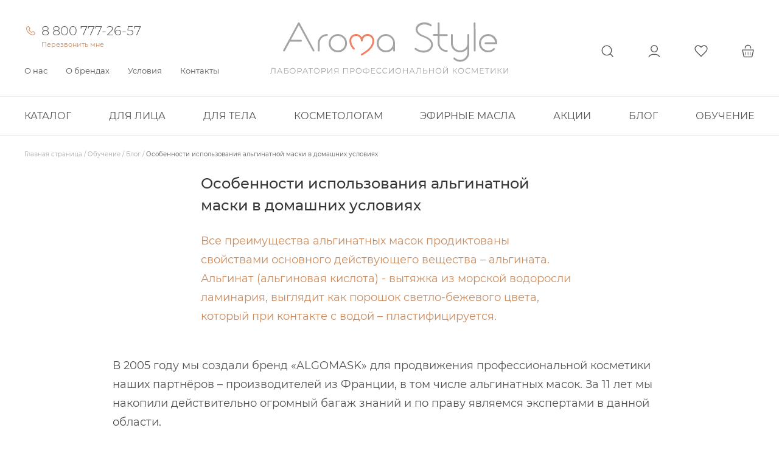

--- FILE ---
content_type: text/html; charset=UTF-8
request_url: https://www.aromastyle.ru/obuchenie/blog/osobennosti-ispolzovaniya-alginatnoy-maski-v-domashnikh-usloviyakh/
body_size: 29520
content:
<!DOCTYPE html>
<html lang="ru">
<head>
  <title>Особенности использования альгинатной маски в домашних условиях|Блог Арома-Стиль</title>
  <script data-skip-moving="true">
  window.dataLayer = window.dataLayer || [];
  window.dataLayer2 = window.dataLayer2 || [];
  </script>
  
  <meta http-equiv="Content-Type" content="text/html; charset=UTF-8" />
<meta name="keywords" content="особенности использования альгинатной маски в домашних условиях, процедуры, сыворотку, активатор, водоросли, кожу, эффект, действительно, применению, продвижения, косметики" />
<meta name="description" content="Все преимущества альгинатных масок продиктованы 
свойствами основного действующего вещества – альгината. Альгинат &#40;альгиновая кислота&#41; - вытяжка из морской водоросли ламинария, выглядит как порошок светло-бежевого цвета, который при контакте с водой – пластифицируется." />
<link rel="canonical" href="https://www.aromastyle.ru/obuchenie/blog/osobennosti-ispolzovaniya-alginatnoy-maski-v-domashnikh-usloviyakh/" />
<script data-skip-moving="true">(function(w, d, n) {var cl = "bx-core";var ht = d.documentElement;var htc = ht ? ht.className : undefined;if (htc === undefined || htc.indexOf(cl) !== -1){return;}var ua = n.userAgent;if (/(iPad;)|(iPhone;)/i.test(ua)){cl += " bx-ios";}else if (/Windows/i.test(ua)){cl += ' bx-win';}else if (/Macintosh/i.test(ua)){cl += " bx-mac";}else if (/Linux/i.test(ua) && !/Android/i.test(ua)){cl += " bx-linux";}else if (/Android/i.test(ua)){cl += " bx-android";}cl += (/(ipad|iphone|android|mobile|touch)/i.test(ua) ? " bx-touch" : " bx-no-touch");cl += w.devicePixelRatio && w.devicePixelRatio >= 2? " bx-retina": " bx-no-retina";if (/AppleWebKit/.test(ua)){cl += " bx-chrome";}else if (/Opera/.test(ua)){cl += " bx-opera";}else if (/Firefox/.test(ua)){cl += " bx-firefox";}ht.className = htc ? htc + " " + cl : cl;})(window, document, navigator);</script>


<link href="/bitrix/js/intranet/intranet-common.css?166585517566709" rel="stylesheet"/>
<link href="/bitrix/js/ui/design-tokens/dist/ui.design-tokens.css?171809706826358" rel="stylesheet"/>
<link href="/bitrix/js/ui/fonts/opensans/ui.font.opensans.css?16658551332555" rel="stylesheet"/>
<link href="/bitrix/js/main/popup/dist/main.popup.bundle.css?175186656031694" rel="stylesheet"/>
<link href="/local/templates/aroma-main/components/bitrix/news.detail/article2025/style.css?17401483103937" rel="stylesheet"/>
<link href="/local/templates/aroma-main/js-plugins/swiper/swiper-bundle.min.css?164457439215563" rel="stylesheet"/>
<link href="/local/templates/aroma-main/compiled-css/styles_1768368511.css?1768368516132325" rel="stylesheet" data-template-style="true"/>
<link href="/local/templates/aroma-main/css/jquery.fancybox.css?170222730017412" rel="stylesheet" data-template-style="true"/>
<link href="/local/templates/aroma-main/css/usefulSelect.css?170222730014194" rel="stylesheet" data-template-style="true"/>
<link href="/bitrix/templates/.default/components/bitrix/sale.basket.basket.line/super-small-fly_2021/style.css?16370550201779" rel="stylesheet" data-template-style="true"/>
<link href="/local/templates/aroma-main/components/bitrix/menu/top-main-2024/style.css?173245311447" rel="stylesheet" data-template-style="true"/>
<link href="/local/templates/aroma-main/components/bitrix/breadcrumb/aroma-breadcrumbs/style.css?164457439540" rel="stylesheet" data-template-style="true"/>
<link href="/local/templates/aroma-main/components/altasib/feedback.form/footer-form/form_style.css?164457439646646" rel="stylesheet" data-template-style="true"/>
<link href="/local/templates/aroma-main/components/altasib/feedback.form/footer-form/themes/theme_feaff0db4db36e750ec1090e7de55dfd.css?16445743963176" rel="stylesheet" data-template-style="true"/>
<link href="/bitrix/panel/main/popup.css?167301183922696" rel="stylesheet" data-template-style="true"/>
<link href="/local/templates/aroma-main/css/cookie.css?1761813837949" rel="stylesheet" data-template-style="true"/>







<script data-skip-moving='true'>window['asproRecaptcha'] = {params: {'recaptchaColor':'light','recaptchaLogoShow':'y','recaptchaSize':'normal','recaptchaBadge':'bottomright','recaptchaLang':'ru'},key: '6Ld0S8IZAAAAADhmD2cmVZbelCk6DSfIK_d8aHMC'};</script>
<script data-skip-moving='true'>!function(a,e,r,c,t){function n(r){var c=e.getElementById(r);if(c&&!(c.className.indexOf("g-recaptcha")<0)&&a.grecaptcha&&!c.children.length){var n=grecaptcha.render(r,{sitekey:a[t].key+"",theme:a[t].params.recaptchaColor+"",size:a[t].params.recaptchaSize+"",callback:"onCaptchaVerify"+a[t].params.recaptchaSize,badge:a[t].params.recaptchaBadge});$(c).attr("data-widgetid",n)}}a.onLoadRenderRecaptcha=function(){for(var e in a[c].args)a[c].args.hasOwnProperty(e)&&n(a[c].args[e][0]);a[c]=function(a){n(a)}},a[c]=a[c]||function(){a[c].args=a[c].args||[],a[c].args.push(arguments),function(e,r,c){var n;e.getElementById(c)||(n=e.createElement(r),n.id=c,n.src="//www.google.com/recaptcha/api.js?hl="+a[t].params.recaptchaLang+"&onload=onLoadRenderRecaptcha&render=explicit",e.head.appendChild(n))}(e,r,"recaptchaApiLoader")}}(window,document,"script","renderRecaptchaById","asproRecaptcha");</script>
<script data-skip-moving='true'>!function(){var e=function(e){for(var a=e;a;)if(a=a.parentNode,"form"===a.nodeName.toLowerCase())return a;return null},a=function(e){var a=[],t=null,n=!1;"undefined"!=typeof e&&(n=null!==e),t=n?e.getElementsByTagName("input"):document.getElementsByName("captcha_word");for(var r=0;r<t.length;r++)"captcha_word"===t[r].name&&a.push(t[r]);return a},t=function(e){for(var a=[],t=e.getElementsByTagName("img"),n=0;n<t.length;n++)(/\/bitrix\/tools\/captcha.php\?(captcha_code|captcha_sid)=[^>]*?/i.test(t[n].src)||"captcha"===t[n].id)&&a.push(t[n]);return a},n=function(){var t=null,n=a(t);if(0===n.length)return[];for(var r=[],c=0;c<n.length;c++){var o=e(n[c]);null!==o&&r.push(o)}return r},r=function(e){var a="recaptcha-dynamic-"+(new Date).getTime();if(null!==document.getElementById(a)){var t=!1,n=null,r=65535;do n=Math.floor(Math.random()*r),t=null!==document.getElementById(a+n);while(t);a+=n}var c=document.createElement("div");c.id=a,c.className="g-recaptcha",c.attributes["data-sitekey"]=window.asproRecaptcha.key,e.parentNode&&(e.parentNode.className+=" recaptcha_text",e.parentNode.replaceChild(c,e)),renderRecaptchaById(a)},c=function(e){var a="[data-uri]";e.attributes.src=a,e.style.display="none","src"in e&&(e.parentNode&&(e.parentNode.className+=" recaptcha_tmp_img"),e.src=a)},o=function(e){"function"==typeof $&&$(e).find(".captcha-row label > span").length&&$(e).find(".captcha-row label > span").html(BX.message("RECAPTCHA_TEXT")+' <span class="star">*</span>')},p=function(){for(var e,p=n(),d=0;d<p.length;d++){var i=p[d],s=a(i);if(0!==s.length){var l=t(i);if(0!==l.length){for(e=0;e<s.length;e++)r(s[e]);for(e=0;e<l.length;e++)c(l[e]);o(i)}}}},d=function(){if("undefined"!=typeof renderRecaptchaById)for(var e=document.getElementsByClassName("g-recaptcha"),a=0;a<e.length;a++){var t=e[a];if(0===t.innerHTML.length){var n=t.id;if("string"==typeof n&&0!==n.length){if("function"==typeof $){var r=$(t).closest(".captcha-row");r.length&&(r.addClass(window.asproRecaptcha.params.recaptchaSize+" logo_captcha_"+window.asproRecaptcha.params.recaptchaLogoShow+" "+window.asproRecaptcha.params.recaptchaBadge),r.find(".captcha_image").addClass("recaptcha_tmp_img"),r.find(".captcha_input").addClass("recaptcha_text"),"invisible"!==window.asproRecaptcha.params.recaptchaSize&&(r.find("input.recaptcha").length||$('<input type="text" class="recaptcha" value="" />').appendTo(r)))}renderRecaptchaById(n)}}}},i=function(){try{return d(),window.renderRecaptchaById&&window.asproRecaptcha&&window.asproRecaptcha.key?(p(),!0):(console.error("Bad captcha keys or module error"),!0)}catch(e){return console.error(e),!0}};document.addEventListener?document.addEventListener("DOMNodeInserted",i,!1):console.warn("Your browser does not support dynamic ReCaptcha replacement")}();</script>
<meta name="viewport" content="width=device-width, initial-scale=1.0, maximum-scale=1.0, user-scalable=no">



              <script data-skip-moving="true">
	var goalParams = {userAuth: false, userProfOpt:false};
  </script>
    <!-- Yandex.Metrika counter -->
<script data-skip-moving="true" >
   (function(m,e,t,r,i,k,a){m[i]=m[i]||function(){(m[i].a=m[i].a||[]).push(arguments)};
   m[i].l=1*new Date();k=e.createElement(t),a=e.getElementsByTagName(t)[0],k.async=1,k.src=r,a.parentNode.insertBefore(k,a)})
   (window, document, "script", "https://mc.yandex.ru/metrika/tag.js", "ym");

   ym(78191425, "init", {
        clickmap:true,
        trackLinks:true,
        accurateTrackBounce:true,
        webvisor:true,
        ecommerce:"dataLayer"   });
</script>
<!-- /Yandex.Metrika counter -->

<!-- /Yandex.Metrika counter -->



    <link rel="icon" href="/as_favicon.svg">
</head>

<body id="body" data="/local/templates/aroma-main/scss/">
  <div id="panel">
      </div>
<script data-skip-moving="true">
    // Функция для установки куки
    function setCookieDirect(name, value, days) {
        var date = new Date();
        date.setTime(date.getTime() + (days * 24 * 60 * 60 * 1000));
        var expires = "; expires=" + date.toUTCString();
        document.cookie = name + "=" + encodeURIComponent(value) + expires + ";path=/";
    }

    // Функция для получения значения параметра из URL
    function getParamDirect(paramNames) {
        var search = window.location.search;
        var params = new URLSearchParams(search);
        
        for (var i = 0; i < paramNames.length; i++) {
            var value = params.get(paramNames[i]);
            if (value) {
                return decodeURIComponent(value.replace(/\+/g, ' '));
            }
        }
        return null;
    }

    // Функция для обработки UTM-меток
    function processUTM(paramName, cookieName) {
        var normalParam = paramName;
        var brokenParam = 'amp;' + paramName; // 'amp;utm_source' и т.д.
        
        var value = getParamDirect([normalParam, brokenParam]);
        
        if (value) {
            setCookieDirect('BITRIX_SM_' + cookieName, value, 90);
            // Обновляем BITRIX_SM_UTM_DATE при наличии любого значения UTM или YCLID
            if (cookieName === 'UTM_SOURCE' || cookieName === 'YCLID') {
                var currentDate = new Date();
                var day = String(currentDate.getDate()).padStart(2, '0');
                var month = String(currentDate.getMonth() + 1).padStart(2, '0'); // Месяцы начинаются с 0
                var year = currentDate.getFullYear();
                var formattedDate = day + '-' + month + '-' + year;
                setCookieDirect('BITRIX_SM_UTM_DATE', formattedDate, 90);
            }
            return value;
        }
        return null;
    }

    // Обработка YCLID
    var yclid = processUTM('yclid', 'YCLID');

    // Обработка UTM-меток
    var utm_source = processUTM('utm_source', 'UTM_SOURCE');
    var utm_medium = processUTM('utm_medium', 'UTM_MEDIUM');
    var utm_campaign = processUTM('utm_campaign', 'UTM_CAMPAIGN');
    var utm_content = processUTM('utm_content', 'UTM_CONTENT');
    var utm_term = processUTM('utm_term', 'UTM_TERM');

    // Функция для проверки наличия UTM-куки
    function hasUTMCookies() {
        return document.cookie.split('; ').some(function(row) {
            return row.startsWith('BITRIX_SM_UTM_SOURCE=') ||
                   row.startsWith('BITRIX_SM_YCLID=');
        });
    }

// Обновлённая функция для определения частичной строки реферера
    function getReferrerPartial() {
        var referrer = document.referrer;
        if (!referrer) return null;

        try {
            var refURL = new URL(referrer);
           
            var hostname = refURL.hostname; // e.g., 'yandex.eu'
            var pathname = refURL.pathname; // e.g., '/maps/org/.../1083814534/'

            // Собираем URL без порта и параметров
            var cleanedURL = hostname + pathname;

            // Удаляем опасные символы: <, >, "
            cleanedURL = cleanedURL.replace(/[<>"]/g, '');

            // Обрезаем до 128 символов
            if (cleanedURL.length > 128) {
                cleanedURL = cleanedURL.substring(0, 128);
            }

            return cleanedURL;
        } catch (e) {
            // В случае ошибки парсинга, вернуть hostname
            return window.location.hostname.toLowerCase();
        }
    }

    // Функция для проверки, является ли реферер внутренним
    function isInternalReferrer(refDomain) {
        var internalDomain = 'aromastyle.ru';
        if (!refDomain) return false;

        // Проверяем, заканчивается ли домен на 'aromastyle.ru'
        return refDomain === internalDomain || refDomain.endsWith('.' + internalDomain);
    }

    // Установка BITRIX_SM_CUSTOM_FROM, если нет UTM-куки и нет параметров UTM в URL
    if (!hasUTMCookies()) {
        var refDomain = getReferrerPartial();
        if (refDomain && !isInternalReferrer(refDomain)) {
            setCookieDirect('BITRIX_SM_CUSTOM_FROM', refDomain, 90);
        }
    }

    </script>



  <noscript><div><img src="https://mc.yandex.ru/watch/78191425" style="position:absolute; left:-9999px;" alt="" /></div></noscript>
<!-- Google Tag Manager (noscript) -->
<noscript><iframe src="https://www.googletagmanager.com/ns.html?id=GTM-KKBHBDN"
height="0" width="0" style="display:none;visibility:hidden"></iframe></noscript>
<!-- End Google Tag Manager (noscript) -->
<!-- Top.Mail.Ru counter -->
<noscript><div><img src="https://top-fwz1.mail.ru/counter?id=3384618;js=na" style="position:absolute;left:-9999px;" alt="Top.Mail.Ru" /></div></noscript>
<!-- /Top.Mail.Ru counter -->

  





<!--user is=-->
  <header class="header">
    <div class="container">
      <div class="ar-row">
	    <nav class="header__nav header__nav--left header-menu">
			<div class="header-menu__phone">
				<a href="tel:88007772657" class="header-menu__phone-link">8 800 777-26-57</a>		
				<a href="#" class="header-menu__phone-callme js_callme">Перезвонить мне</a>
			</div>
			          
              <div class="header-menu__item">
		            <a class="header-menu__link" href="/about/">
                        О нас          </a>
		            <div class="header-menu__sub-menu">
      
          
              
      			<div class="header-menu__item __item-nojs">
                                          <a class="header-menu__sub-link" href="/about/certificates/">Сертификаты</a>
                          			</div>
      
          
              
      			<div class="header-menu__item __item-nojs">
                                          <span class="header-menu__sub-text"></span>
                          			</div>
      
          
              
      			<div class="header-menu__item __item-nojs">
                                          <a class="header-menu__sub-link" href="/usloviya/oplata/#rekvizity">Банковские реквизиты</a>
                          			</div>
      
          
              
      			<div class="header-menu__item __item-nojs">
                                          <a class="header-menu__sub-link" href="/about/otzyvy/">Отзывы</a>
                          			</div>
      
          
              
      			<div class="header-menu__item __item-nojs">
                                          <a class="header-menu__sub-link" href="/address/">Контакты</a>
                          			</div>
      
          
                      </div></div>      
              <div class="header-menu__item">
		            <a class="header-menu__link" href="/brendy/aroma-stil/">
                        О брендах          </a>
		            <div class="header-menu__sub-menu">
      
          
              
      			<div class="header-menu__item __item-nojs">
                                          <a class="header-menu__sub-link" href="/brendy/alginatnye-maski/">Algomask</a>
                          			</div>
      
          
              
      			<div class="header-menu__item __item-nojs">
                                          <a class="header-menu__sub-link" href="/brendy/aroma-stil/">Aroma Style</a>
                          			</div>
      
          
              
      			<div class="header-menu__item __item-nojs">
                                          <a class="header-menu__sub-link" href="/brendy/chocolady/">Chocolady</a>
                          			</div>
      
          
              
      			<div class="header-menu__item __item-nojs">
                                          <a class="header-menu__sub-link" href="/brendy/woman-s-bliss/">Woman's Bliss для лица</a>
                          			</div>
      
          
              
      			<div class="header-menu__item __item-nojs">
                                          <a class="header-menu__sub-link" href="/brendy/woman-s-bliss-bio/">Woman's Bliss для тела</a>
                          			</div>
      
          
                      </div></div>      
              <div class="header-menu__item">
		            <a class="header-menu__link" href="/usloviya/">
                        Условия          </a>
		            <div class="header-menu__sub-menu">
      
          
              
      			<div class="header-menu__item __item-nojs">
                                          <a class="header-menu__sub-link" href="/usloviya/kosmetologam-i-massazhistam/">Косметологам и массажистам</a>
                          			</div>
      
          
              
      			<div class="header-menu__item __item-nojs">
                                          <a class="header-menu__sub-link" href="/usloviya/bonus/">Программа лояльности</a>
                          			</div>
      
          
              
      			<div class="header-menu__item __item-nojs">
                                          <a class="header-menu__sub-link" href="/usloviya/optovym-pokupatelyam/">Оптовым покупателям</a>
                          			</div>
      
          
              
      			<div class="header-menu__item __item-nojs">
                                          <a class="header-menu__sub-link" href="/usloviya/dostavka/">Доставка</a>
                          			</div>
      
          
              
      			<div class="header-menu__item __item-nojs">
                                          <a class="header-menu__sub-link" href="/usloviya/oplata/">Оплата</a>
                          			</div>
      
          
              
      			<div class="header-menu__item __item-nojs">
                                          <a class="header-menu__sub-link" href="/usloviya/vozvrat-tovara/">Возврат</a>
                          			</div>
      
          
                      </div></div>      
              <div class="header-menu__item">
		            <a class="header-menu__link" href="/address/">
                        Контакты          </a>
		            <div class="header-menu__sub-menu">
      
          
              
      			<div class="header-menu__item __item-nojs">
                                          <a class="header-menu__sub-link" href="/address/">Санкт-Петербург, ул. Ломаная, 5</a>
                          			</div>
      
          
              
      			<div class="header-menu__item __item-nojs">
                                          <span class="header-menu__sub-text">Пн-Пт: 10:00 - 18:00</span>
                          			</div>
      
          
              
      			<div class="header-menu__item __item-nojs">
                                          <a class="header-menu__sub-link" href="/address/regionalnye-predstaviteli/">Карта представителей в регионах</a>
                          			</div>
      
          
        
                  </div></div>        		</nav>
                <a class="header__logo" href="/"><img src="/local/templates/aroma-main/img/as_logo.svg" alt=""></a>
        
        
		                            
						          <nav id="bx_basketFKauiI" class="header__nav header__nav--right js_cart_opener bx-basket bx-opener"><!--'start_frame_cache_bx_basketFKauiI'--><div class="bx-hdr-profile">
		<div class="bx-basket-block">
									</div>
</div>
	<div class="header-menu__icon">
		<a class="header-menu__icon-link header-menu__icon-link--search" href="/search/">Поиск</a>
	</div>
	<div class="header-menu__icon">
		<a class="header-menu__icon-link header-menu__icon-link--auth" href="/auth/">Личный кабинет</a>
	</div>
	<div class="header-menu__icon js_wish_count">
		<a class="header-menu__icon-link header-menu__icon-link--fav js_count" href="/favorite/">Избранное</a>
	</div>
	<div class="header-menu__icon">
		<a id="js_cart_count_wrap" class="header-menu__icon-link header-menu__icon-link--basket" href="/basket/">Корзина</a>
	</div>
	
<!--'end_frame_cache_bx_basketFKauiI'--></nav>
<!--basket:
-->      
              </div>
    </div>
  </header>

  <nav id="js_dubl_icon_mobile" class="header__nav-mobile js_dubl_icon_mobile">
    <div class="mobile-control">
      <div class="mobile-control__line mobile-control__line--1"><span></span></div>
      <div class="mobile-control__line mobile-control__line--2"><span></span></div>
      <div class="mobile-control__line mobile-control__line--3"><span></span></div>
    </div>
    				<div class="header-menu__icon">
		<a class="header-menu__icon-link header-menu__icon-link--search" href="/search/">Поиск</a>
		</div>
		<div class="header-menu__icon">
			<a class="header-menu__icon-link header-menu__icon-link--auth" href="/auth/">Личный кабинет</a>
		</div>
		<div class="header-menu__icon js_wish_count">
			<a class="header-menu__icon-link header-menu__icon-link--fav js_count" href="/favorite/">Избранное</a>
		</div>
		<div class="header-menu__icon">
			<a class="header-menu__icon-link header-menu__icon-link--basket" href="/basket/">Корзина</a>
		</div>
	  </nav>
 <div id="topmainmenu" class="top-menu">
	<div class="container">
		<nav class="top-menu__list top-menu__list--left">
											<div class="top-menu__item brendy_menu" data-banner2="/catalog/woman_s_bliss/skin_shine/" >
									<a class="top-menu__link" href="/catalog/">Каталог</a>
												<div class="top-menu__arrow"></div>
					 
					<div class="top-menu__sub-menu sub-menu sub-menu--col-5">
																			<div class="sub-menu__item">
																																					<span class="sub-menu__spacer sub-menu__link--title" data-self_href="/catalog/aroma_stil/">Арома Стиль</span>
																																														<a class="sub-menu__link" href="/catalog/aroma_stil/100_efirnye_masla/">100% эфирные масла</a>
																																				<a class="sub-menu__link" href="/catalog/aroma_stil/gidrolaty_tsvetochnye_vody_toniki/">Гидролаты</a>
																																				<a class="sub-menu__link" href="/catalog/aroma_stil/massazhnye_rastitelnye_masla/">Массажные растительные масла</a>
																																				<a class="sub-menu__link" href="/catalog/aroma_stil/pishchevye_aromatizatory/">Пищевые ароматизаторы</a>
																								</div>
																			<div class="sub-menu__item">
																																					<span class="sub-menu__spacer sub-menu__link--title" data-self_href="/catalog/algomask/">Algomask</span>
																																														<a class="sub-menu__link" href="/catalog/algomask/alginatnye_maski/">Альгинатные маски</a>
																								</div>
																			<div class="sub-menu__item">
																																					<span class="sub-menu__spacer sub-menu__link--title" data-self_href="/catalog/woman_s_bliss/">Woman’s Bliss</span>
																																														<a class="sub-menu__link" href="/catalog/woman_s_bliss/chokolady/">ChocoLady</a>
																																				<a class="sub-menu__link" href="/catalog/woman_s_bliss/clean_face/">Clean Face</a>
																																				<a class="sub-menu__link" href="/catalog/woman_s_bliss/hyalux/">Hyalux</a>
																																				<a class="sub-menu__link" href="/catalog/woman_s_bliss/mezocure/">MezoCure</a>
																																				<a class="sub-menu__link" href="/catalog/woman_s_bliss/peel_control/">Peel Control</a>
																																				<a class="sub-menu__link" href="/catalog/woman_s_bliss/pure_elixir/">Pure Elixir</a>
																																				<a class="sub-menu__link" href="/catalog/woman_s_bliss/retinol_care/">Retinol Care</a>
																																				<a class="sub-menu__link" href="/catalog/woman_s_bliss/revitime/">Revitime</a>
																																				<a class="sub-menu__link" href="/catalog/woman_s_bliss/skin_shine/">Skin Shine</a>
																																				<a class="sub-menu__link" href="/catalog/woman_s_bliss/spf/">SPF</a>
																																				<a class="sub-menu__link" href="/catalog/woman_s_bliss/biokosmetika/">Биокосметика</a>
																																				<a class="sub-menu__link" href="/catalog/woman_s_bliss/bipolyarney_geli/">Биполярные гели</a>
																																				<a class="sub-menu__link" href="/catalog/woman_s_bliss/lamellyarnaya_kosmetika_s_peptidami/">Ламеллярная косметика с пептидами</a>
																																				<a class="sub-menu__link" href="/catalog/woman_s_bliss/syvorotki_aktivatory_dlya_alginatnykh_masok/">Сыворотки-активаторы для альгинатных масок</a>
																								</div>
																			<div class="sub-menu__item">
																																					<span class="sub-menu__spacer sub-menu__link--title" data-self_href="/catalog/mesopharm/">Mesopharm</span>
																																														<a class="sub-menu__link" href="/catalog/mesopharm/">Mesopharm</a>
																								</div>
																			<div class="sub-menu__item">
																																					<span class="sub-menu__spacer sub-menu__link--title" data-self_href="/catalog/zan_factor/">ZAN factor</span>
																																														<a class="sub-menu__link" href="/catalog/zan_factor/">ZAN factor</a>
																								</div>
																											<a href="/catalog/woman_s_bliss/skin_shine/" class="sub-menu__item for-banner">
									<img src="https://www.aromastyle.ru/upload/medialibrary/fd0/4amjtactorn7qci7v2q9gtusl1amrg2g.jpg">
								</a>
																								</div><!--.top-menu__sub-menu.sub-menu-->
					  
				</div><!--.container-->

											<div class="top-menu__item " data-banner2="https://www.aromastyle.ru/catalog/woman_s_bliss/lamellyarnaya_kosmetika_s_peptidami/" >
									<a class="top-menu__link" href="/catalog/ukhod_za_litsom/">Для лица</a>
												<div class="top-menu__arrow"></div>
					 
					<div class="top-menu__sub-menu sub-menu sub-menu--col-3">
																			<div class="sub-menu__item">
																																					<span class="sub-menu__spacer sub-menu__link--title">Категория</span>
																																														<a class="sub-menu__link" href="/catalog/alginatnye_maski/">Альгинатные маски</a>
																																				<a class="sub-menu__link" href="/catalog/professionalnye-kremy-dlya-litsa/">Кремы</a>
																																				<a class="sub-menu__link" href="/catalog/losony_i_toniki/">Лосьоны и тоники</a>
																																				<a class="sub-menu__link" href="/catalog/activator_serums_face/">Сыворотки-активаторы для альгинатных масок</a>
																																				<a class="sub-menu__link" href="/catalog/syvorotki/">Сыворотки</a>
																																				<a class="sub-menu__link" href="/catalog/nabory/">Наборы</a>
																																				<a class="sub-menu__link" href="/catalog/ukhod_za_telom_masla_kosmeticheskie/">Масла</a>
																																				<a class="sub-menu__link" href="/catalog/ukhod_za_litsom_krem_maski/">Крем-маски</a>
																																				<a class="sub-menu__link" href="/catalog/ukhod_za_litsom_skraby/">Скрабы и пилинги</a>
																																				<a class="sub-menu__link" href="/catalog/ukhod_za_litsom_kremy_vokrug_glaz/">Кремы для кожи вокруг глаз</a>
																																				<a class="sub-menu__link" href="/catalog/ukhod_za_litsom_kremy_dnevnye/">SPF средства</a>
																																				<a class="sub-menu__link" href="/catalog/ukhod_za_litsom_geli_penki_mussy/">Гели и пенки</a>
																								</div>
																			<div class="sub-menu__item">
																																					<span class="sub-menu__spacer sub-menu__link--title">Назначение</span>
																																														<a class="sub-menu__link" href="/catalog/tonizirovaniye_kozhi_litsa/">Тонизирование</a>
																																				<a class="sub-menu__link" href="/catalog/sredstva_protiv_vysypaniy_akne_na_litse/">Против акне и высыпаний</a>
																																				<a class="sub-menu__link" href="/catalog/vosstanovlenie_regeneratsiya_kozhi_litsa/">Восстановление и регенерация</a>
																																				<a class="sub-menu__link" href="/catalog/dlya_chuvstvitelnoy_kozhi_litsa/">Для чувствительной кожи</a>
																																				<a class="sub-menu__link" href="/catalog/kremy_nochnye/">Питание</a>
																																				<a class="sub-menu__link" href="/catalog/antivozrastnoy_ukhod/">Антивозрастной уход</a>
																																				<a class="sub-menu__link" href="/catalog/krem_maski/">Розацеа и купероз</a>
																																				<a class="sub-menu__link" href="/catalog/losony_toniki/">Демакияж</a>
																																				<a class="sub-menu__link" href="/catalog/linii_kosmeticheskie_masla/">Массаж(массажные масла и кремы)</a>
																																				<a class="sub-menu__link" href="/catalog/ukhod_za_litsom_kremy_nochnye/">Увлажнение</a>
																																				<a class="sub-menu__link" href="/catalog/ukhod_za_litsom_ochishchenie/">Очищение</a>
																								</div>
																											<a href="https://www.aromastyle.ru/catalog/woman_s_bliss/lamellyarnaya_kosmetika_s_peptidami/" class="sub-menu__item for-banner">
									<img src="/upload/uf/6b2/b6596196a2xyrts392sf8f6nfwkbyvjb.jpg">
								</a>
																									<div class="sub-menu__item">
							<a class="ar-btn ar-btn--bej ar-btn--pad00" href="/catalog/ukhod_za_litsom/">Все продукты раздела</a>
						</div>
						<div class="sub-menu__item">
							<button class="ar-btn ar-btn--bej ar-btn--pad00 js_priceme">Получить прайс-лист</button>
						</div>
											</div><!--.top-menu__sub-menu.sub-menu-->
					  
				</div><!--.container-->

															<div class="top-menu__item " data-banner2="https://www.aromastyle.ru/catalog/alginatnye_maski/" >
									<a class="top-menu__link" href="/catalog/ukhod_za_telom/">Для тела</a>
												<div class="top-menu__arrow"></div>
					 
					<div class="top-menu__sub-menu sub-menu sub-menu--col-3">
																			<div class="sub-menu__item">
																																					<span class="sub-menu__spacer sub-menu__link--title">Категория</span>
																																														<a class="sub-menu__link" href="/catalog/kosmeticheskie_masla/">Масла</a>
																																				<a class="sub-menu__link" href="/catalog/ukhod_za_telom_kremy/">Кремы</a>
																																				<a class="sub-menu__link" href="/catalog/ukhod_za_telom_maski/">Маски </a>
																																				<a class="sub-menu__link" href="/catalog/ukhod_za_telom_skraby/">Скрабы</a>
																								</div>
																			<div class="sub-menu__item">
																																					<span class="sub-menu__spacer sub-menu__link--title">Назначение</span>
																																														<a class="sub-menu__link" href="/catalog/biokosmetika/">Антицеллюлитные средства</a>
																																				<a class="sub-menu__link" href="/catalog/kremy_telo/">Увлажнение</a>
																																				<a class="sub-menu__link" href="/catalog/obertyvaniya/">Питание</a>
																																				<a class="sub-menu__link" href="/catalog/ukhod_za_telom_sredstva_dlya_massazha_tela/">Массаж</a>
																																				<a class="sub-menu__link" href="/catalog/naznachenie_ochishchenie/">Очищение</a>
																																				<a class="sub-menu__link" href="/catalog/ukhod_za_telom_obertyvaniya/">Обертывания</a>
																								</div>
																											<a href="https://www.aromastyle.ru/catalog/alginatnye_maski/" class="sub-menu__item for-banner">
									<img src="/upload/uf/8ad/0bukilksujtg4ll2jt7edtt39ma8xno0.jpg">
								</a>
																									<div class="sub-menu__item">
							<a class="ar-btn ar-btn--bej ar-btn--pad00" href="/catalog/ukhod_za_telom/">Все продукты раздела</a>
						</div>
						<div class="sub-menu__item">
							<button class="ar-btn ar-btn--bej ar-btn--pad00 js_priceme">Получить прайс-лист</button>
						</div>
											</div><!--.top-menu__sub-menu.sub-menu-->
					  
				</div><!--.container-->

											<div class="top-menu__item " data-banner2="https://www.aromastyle.ru/catalog/activator_serums_face/" >
									<a class="top-menu__link" href="/catalog/kosmetologam/">Косметологам</a>
												<div class="top-menu__arrow"></div>
					 
					<div class="top-menu__sub-menu sub-menu sub-menu--col-3">
																			<div class="sub-menu__item">
																																					<span class="sub-menu__spacer sub-menu__link--title">Категория</span>
																																														<a class="sub-menu__link" href="/catalog/apparatnaya_kosmetika/">Аппаратная косметика</a>
																																				<a class="sub-menu__link" href="/catalog/mezokokteyli/">Мезококтейли</a>
																																				<a class="sub-menu__link" href="/catalog/biorevitalizanty/">Биоревитализанты</a>
																																				<a class="sub-menu__link" href="/catalog/mezopreparaty/">Мезопрепараты</a>
																																				<a class="sub-menu__link" href="/catalog/polimolochnaya_kislota/">Полимолочная кислота</a>
																																				<a class="sub-menu__link" href="/catalog/himicheskie-pilingi/">Химические пилинги</a>
																																				<a class="sub-menu__link" href="/catalog/kategoriya_nabory_1/">Наборы</a>
																								</div>
																			<div class="sub-menu__item">
																																					<span class="sub-menu__spacer sub-menu__link--title">Расходные материалы и оборудование</span>
																																														<a class="sub-menu__link" href="/catalog/mezorollery/">Мезороллеры</a>
																																				<a class="sub-menu__link" href="/catalog/plazmennoe_omolozhenie/">Плазменное омоложение</a>
																																				<a class="sub-menu__link" href="/catalog/fraktsionnaya_mezoterapiya/">Фракционная мезотерапия</a>
																																				<a class="sub-menu__link" href="/catalog/vspomogatelnye_materialy/">Вспомогательные материалы</a>
																																				<a class="sub-menu__link" href="/catalog/igly_i_shptritsy_dlya_mezoterapii/">Иглы и шприцы для мезотерапии</a>
																																				<a class="sub-menu__link" href="/catalog/instrumenty_dlya_chistki_litsa/">Инструменты для чистки лица</a>
																																				<a class="sub-menu__link" href="/catalog/reklamnaya_produktsiya/">Рекламная продукция</a>
																																				<a class="sub-menu__link" href="/catalog/raskhodnye_materialy_i_oborudovanie_apparaty/">Аппараты</a>
																								</div>
																											<a href="https://www.aromastyle.ru/catalog/activator_serums_face/" class="sub-menu__item for-banner">
									<img src="/upload/uf/9a5/slqv531sxs19vtht2vwv4gvdiq5or5yd.jpg">
								</a>
																									<div class="sub-menu__item">
							<a class="ar-btn ar-btn--bej ar-btn--pad00" href="/catalog/kosmetologam/">Все продукты раздела</a>
						</div>
						<div class="sub-menu__item">
							<button class="ar-btn ar-btn--bej ar-btn--pad00 js_priceme">Получить прайс-лист</button>
						</div>
											</div><!--.top-menu__sub-menu.sub-menu-->
					  
				</div><!--.container-->

																			<div class="top-menu__item " data-banner2="https://www.aromastyle.ru/obuchenie/zapisi-vebinarov/detail.php?ELEMENT_CODE=vebinar-aromaterapiya-pravila-i-metody-primeneni" >
									<a class="top-menu__link" href="/catalog/100_efirnye_masla/">Эфирные масла</a>
												<div class="top-menu__arrow"></div>
					 
					<div class="top-menu__sub-menu sub-menu sub-menu--col-3">
																			<div class="sub-menu__item">
																																					<span class="sub-menu__spacer sub-menu__link--title">Однокомпонентные эфирные масла</span>
																																														<a class="sub-menu__link" href="/catalog/pishchevye_aromatizatory/">Ароматизаторы</a>
																																				<a class="sub-menu__link" href="/catalog/linii_pishchevye_aromatizatory/">Пищевые эфирные масла</a>
																																				<a class="sub-menu__link" href="/catalog/linii_efirnye_masla/">Смеси из эфирных масел</a>
																																				<a class="sub-menu__link" href="/catalog/odnokomponentnye_efirnye_masla_nabory_iz_efirnykh_masel/">Наборы из эфирных масел</a>
																								</div>
																			<div class="sub-menu__item">
																																					<span class="sub-menu__spacer sub-menu__link--title">Назначение</span>
																																														<a class="sub-menu__link" href="/catalog/naznachenie_antistress_i_adaptatsiya/">Антистресс и адаптация</a>
																																				<a class="sub-menu__link" href="/catalog/naznachenie_bodrost_i_energiya/">Бодрость и энергия</a>
																																				<a class="sub-menu__link" href="/catalog/naznachenie_kontsentratsiya_i_rabotosposobnost/">Концентрация и работоспособность</a>
																																				<a class="sub-menu__link" href="/catalog/naznachenie_korrektsiya_figury/">Коррекция фигуры</a>
																																				<a class="sub-menu__link" href="/catalog/naznachenie_relaks_i_meditatsiya/">Релакс и медитация</a>
																																				<a class="sub-menu__link" href="/catalog/naznachenie_ukhod_za_volosami/">Уход за волосами</a>
																																				<a class="sub-menu__link" href="/catalog/naznachenie_ukhod_za_kozhey/">Уход за кожей</a>
																																				<a class="sub-menu__link" href="/catalog/naznachenie_chuvstvennost_i_lyubov/">Чувственность и любовь</a>
																								</div>
																											<a href="https://www.aromastyle.ru/obuchenie/zapisi-vebinarov/detail.php?ELEMENT_CODE=vebinar-aromaterapiya-pravila-i-metody-primeneni" class="sub-menu__item for-banner">
									<img src="/upload/uf/4db/4dobmf3gj1ny0q4whkgkb2ya22nn3myq.jpg">
								</a>
																									<div class="sub-menu__item">
							<a class="ar-btn ar-btn--bej ar-btn--pad00" href="/catalog/100_efirnye_masla/">Все продукты раздела</a>
						</div>
						<div class="sub-menu__item">
							<button class="ar-btn ar-btn--bej ar-btn--pad00 js_priceme">Получить прайс-лист</button>
						</div>
											</div><!--.top-menu__sub-menu.sub-menu-->
					  
				</div><!--.container-->

															<div class="top-menu__item " data-banner2="" >
									<a class="top-menu__link" href="/catalog-sale/">Акции</a>
									  
				</div><!--.container-->

											<div class="top-menu__item " data-banner2="" >
									<a class="top-menu__link top-menu__link--active" href="/obuchenie/blog/">Блог</a>
									  
				</div><!--.container-->

											<div class="top-menu__item " data-banner2="/obuchenie/raspisanie/detail.php?ELEMENT_CODE=sekret-oteka-miofastsialnyy-reliz-tela" >
									<a class="top-menu__link top-menu__link--active" href="/obuchenie/">Обучение</a>
												<div class="top-menu__arrow"></div>
					 
					<div class="top-menu__sub-menu sub-menu">
																			<div class="sub-menu__item">
																											<a class="sub-menu__link" href="/obuchenie/index.php">Об учебном центре</a>
																																				<a class="sub-menu__link" href="/obuchenie/raspisanie/">Расписание</a>
																																				<a class="sub-menu__link" href="/obuchenie/zapisi-vebinarov/">Записи вебинаров</a>
																																				<a class="sub-menu__link" href="/obuchenie/otzyvy/">Отзывы</a>
																																				<a class="sub-menu__link" href="/obuchenie/blog/">Блог</a>
																								</div>
																											<a href="/obuchenie/raspisanie/detail.php?ELEMENT_CODE=sekret-oteka-miofastsialnyy-reliz-tela" class="sub-menu__item for-banner-wide">
									<img src="/upload/medialibrary/1f0/q2pbg1tqjrpc7q111xaj6ge6ylf3put2.png">
								</a>
																								</div><!--.top-menu__sub-menu.sub-menu-->
					  
				</div><!--.container-->

					</nav>			  
				  
				  
				  
				  <nav class="top-menu__list top-menu__list--right" id="js_dubl_icon_fixed">
  <div class="top-menu__list--secret">
    			<div class="header-menu__icon">
		<a class="header-menu__icon-link header-menu__icon-link--search" href="/search/">Поиск</a>
		</div>
		<div class="header-menu__icon">
			<a class="header-menu__icon-link header-menu__icon-link--auth" href="/auth/">Личный кабинет</a>
		</div>
		<div class="header-menu__icon js_wish_count">
			<a class="header-menu__icon-link header-menu__icon-link--fav js_count" href="/favorite/">Избранное</a>
		</div>
		<div class="header-menu__icon">
			<a class="header-menu__icon-link header-menu__icon-link--basket" href="/basket/">Корзина</a>
		</div>
	  </div>
  </nav>
<div class="header-menu__phone">
	<a href="tel:88007772657" class="header-menu__phone-link">8 800 777-26-57</a>	<a href="#" class="header-menu__phone-callme js_callme">[Заказать звонок]</a>
</div>
<div class="header-menu__bottom">
			<a href="/about/">О нас</a>
			<a href="/brendy/aroma-stil/">О брендах</a>
			<a href="/usloviya/">Условия</a>
			<a href="/address/">Контакты</a>
	</div>
</div><!--/.container-->

</div><!--/.top-menu.TESTMENU2-->
  <div class="mobile-menu-bg"></div>

  <main>
          <div id="navigation" class="container">
        <div class="breadcrumbs" itemprop="http://schema.org/breadcrumb" itemscope itemtype="http://schema.org/BreadcrumbList">
			<div class="breadcrumbs-item" id="breadcrumb_0" itemprop="itemListElement" itemscope itemtype="http://schema.org/ListItem">
				
				<a href="/" title="Главная страница" itemprop="item">
					<span itemprop="name">Главная страница</span>
				</a>
				<meta itemprop="position" content="1" />
			</div>
			<div class="breadcrumbs-item" id="breadcrumb_1" itemprop="itemListElement" itemscope itemtype="http://schema.org/ListItem">
				 / 
				<a href="/obuchenie/" title="Обучение" itemprop="item">
					<span itemprop="name">Обучение</span>
				</a>
				<meta itemprop="position" content="2" />
			</div>
			<div class="breadcrumbs-item" id="breadcrumb_2" itemprop="itemListElement" itemscope itemtype="http://schema.org/ListItem">
				 / 
				<a href="/obuchenie/blog/" title="Блог" itemprop="item">
					<span itemprop="name">Блог</span>
				</a>
				<meta itemprop="position" content="3" />
			</div>
			<div class="breadcrumbs-item">
				 / 
				<span>Особенности использования альгинатной маски в домашних условиях</span>
			</div></div>      </div>
    <div id="comp_f6d2aa0223dca0766d1f715955eec6e4"><div class="ar-page ar-blog-center">
	<div class="container ar-pb-50">
		<div class="ar-row ar-row--m15 ar-pb-50">
			<div class="ar-col-auto"></div>
			<div class="ar-col-620">
				<h1>Особенности использования альгинатной маски в домашних условиях</h1>
								<p class="ar-fcolor-bejdark2">Все преимущества альгинатных масок продиктованы свойствами основного действующего вещества – альгината. Альгинат &#40;альгиновая кислота&#41; - вытяжка из морской водоросли ламинария, выглядит как порошок светло-бежевого цвета, который при контакте с водой – пластифицируется.</p>
							</div>
			<div class="ar-col-auto"></div>
		</div>
		<div class="ar-row ar-row--m15">
			<div class="ar-col-910 not-p-in-article">
								<p>
	 В 2005 году мы создали бренд «ALGOMASK» для продвижения профессиональной косметики наших партнёров – производителей из Франции, в том числе&nbsp;<a href="/catalog/alginatnye_maski_i_syvorotki_aktivatory/" target="_blank">альгинатных масок</a>. За 11 лет мы накопили действительно огромный багаж знаний и по праву являемся экспертами в данной области.
</p>
<p>
	 Сегодня хотели бы поделиться с вами мини-интервью, которые мы дали для еженедельной рубрики «Beauty среда» сервиса рассылки бьюти-коробочек «Make me Up box» по правильному применению альгинатных масок в домашних условиях.
</p>
<p>
	 На вопросы отвечает косметолог-эстетист и руководитель&nbsp;Учебного центра&nbsp;компании «Арома-Стиль» - Ремизова Дарья.
</p>
<p align="center">
 <img src="/upload/medialibrary/9df/9dfd9b4504df79f127db6506f6380c16.png">&nbsp;
</p>
<p align="center" style="text-align: left;">
 <b><i>Очень многие сейчас полюбили и оценили альгинатные маски, а чем они отличаются от кремовых? В чем их преимущество?</i></b>
</p>
<p>
	 Да, действительно, альгинатные маски сейчас пользуются популярностью. Первыми их оценили профессионалы beauty-индустрии, а сейчас все чаще можно встретить применение альгинатов в домашних условиях.
</p>
<p>
	 Все преимущества альгинатных масок продиктованы свойствами основного действующего вещества – альгината. Альгинат (альгиновая кислота) - вытяжка из морской водоросли ламинария, выглядит как порошок светло-бежевого цвета, который при контакте с водой – пластифицируется.
</p>
<p>
	 Не буду подробно останавливаться на всех достоинствах применения водорослей в косметологии, потому что список полезных свойств действительно огромный, отмечу лишь основные. Альгинатная маска увлажняет кожу, помогает удерживать влагу у поверхности кожи и восстанавливать водный баланс. А, как известно, недостаток влаги - это самая распространённая проблема кожи, особенно у жительниц больших городов. Также альгинатная маска способствует нормализации микроциркуляции крови, витаминизирует, снимает отеки и оказывает противоспалительное действие, в итоге кожа приобретает здоровый цвет и сияющий вид уже после первой процедуры.<br>
	 Альгинатная маска гиппоаллергенная и подходит практически всем, за исключением индивидуальной непереносимости к водорослям в целом или отдельным компонентам маски.<br>
	 Ко всему вышеперечисленному добавьте лифтинг-эффект за счёт пластифицирующих свойств альгинатов и вы поймёте, что&nbsp;альгинатная маска&nbsp;- это поистине уникальное средство, которое трудно сравнивать с другими масками.&nbsp;
</p>
<p>
 <img src="/upload/medialibrary/373/37325e036b7566e67c3202b42fe62966.png">
</p>
<p>
 <b><i>Поделитесь секретом, как сделать процедуру с альгинатной маской в домашних условиях, чтобы было также комфортно и удобно, как и в салоне? Чтобы ничего не капало и не пачкалось.</i></b>
</p>
<p>
	 Салонная процедура всегда будет отличаться от домашнего ухода, даже если используются одни и те же средства. В салоне вы погружаетесь в другую атмосферу, вас ничто не отвлекает, за вами ухаживают, вы полностью расслаблены – вот один из секретов эффективности салонных процедур. Но конечно и при использовании альгинатной маски в домашних условиях можно получить видимый результат и удовольствие от процедуры.
</p>
<p>
	 Чтобы процедура прошла успешно достаточно всего лишь чётко следовать инструкциям на упаковке. К сожалению, часто у нас пренебрегают этим пунктом и делают все по наитию. Основные моменты процедуры, на которые хотелось бы обратить внимание:
</p>
<p>
 <b>Чем вы маску разводите</b>, это очень важно. Ни в коем случае нельзя использовать водопроводную воду.
</p>
<p>
 <b>Пропорции.</b> Соблюдайте пожалуйста рекомендации на упаковке. Поверьте, если написано, что на одну процедуру нужно 25 гр порошка, так оно и есть, не пытайтесь растянуть пакетик на два-три раза.
</p>
<p>
 <b>Не мешкайте</b> между разведением и нанесением, она правда быстро схватывается.
</p>
<p>
 <b>Наносить только в горизонтальном положении.</b> Да, самой себе не очень удобно это делать и с первого раза может не получиться, нужно приноровиться.
</p>
<p>
 <b>Не передерживайте</b>, написано до 20 минут, значит через 20 минут снимаем. Маска, которая на вашем лице превратилась обратно в порошок вызовет гиперемию и неприятное ощущение стянутости. Пользы и удовольствия от этого точно никакой.<br>
</p>
<p>
 <b>Перед снятием </b>рекомендуем по краям пройтись ватным тампоном, смоченным водой или тоником. Так значительно проще снять маску, даже если вдруг по краям маска полностью высохла.
</p>
<p>
 <b><i>Многие, в целях экономии, разделяют одну упаковку на несколько применений, стоит ли это делать, влияет ли это на качество процедуры?</i></b>
</p>
<p>
	 Выше я уже частично ответила на этот вопрос, и повторюсь, нет ни в коем случае, не стоит разделять один пакетик на несколько процедур. Неоднократно видела, как девочки замешивают половину, иногда треть пакетика на процедуру, добавляют не пропорционально много воды и накладывают очень тонким слоем. Что в итоге? Маска схватывается очень-очень долго, она не пластифицируется, а просто высыхает обратно в порошок, вызывая гиперемию и зуд. Снять ее одним пластом просто нереально и уж конечно ни о каком лифтинг-эффекте говорить не приходится вообще. Сейчас у нас в продаже есть 6 разных текстур, классические – сливочные, более лёгкие – транслюцентные и гелевые, естественно расход на одну процедуру у них разный. Поэтому ещё раз призываю, внимательно читайте этикетку и соблюдайте пропорции.
</p>
<p>
 <b><i>&nbsp;Всегда ли надо наносить под альгинатную маску сыворотку или активатор? А если нет, будет ли процедура эффективной?</i></b>
</p>
<p>
	 Правильно проведённая процедура и без использования сывороток и сывороток-активаторов даст видимый результат. Но для его усиления, особенно если вы используете альгинатную маску как самостоятельную отдельную процедуру, а не в качестве завершающего этапа комплексного ухода, мы рекомендуем применять сыворотки и сыворотки-активаторы.
</p>
<p>
 <a href="/catalog/kosmetika_dlya_litsa/syvorotki_aktivatory_1/" target="_blank">Сыворотка-активатор</a>&nbsp;используется вместо воды для разведения маски, она усиливает действие альгинатной маски и позволяет более эффективно решать ваши косметические задачи. Сейчас у нас в продаже шесть видов сывороток-активаторов для различных типов кожи.
</p>
<p>
	 Что касается использования под маску сыворотки, то да, такой вариант тоже возможен. В этом случае альгинатная маска будет способствовать проталкиванию активных компонентов сыворотки в более глубокие слои кожи. Из нашего ассортимента мы рекомендуем использовать&nbsp;<a href="/catalog/?q=hyalux&s=%D0%9D%D0%B0%D0%B9%D1%82%D0%B8" target="_blank">сыворотки на основе низкомолекулярной гиалуроновой кислоты «Hyalux»</a>. В связке с альгинатной маской они обеспечивают еще более глубокое увлажнение и более длительный эффект.
</p>
<p>
	 Обращаю внимание, что в одной процедуре не стоит использовать и сыворотку под маску и сыворотку-активатор. Или сыворотка-активатор, или ваша сыворотка.
</p>
<p align="center">
	 &nbsp;
</p>
<p>
	 &nbsp;
</p>
 <br>							</div>
					</div>
	</div>


	
	<div class="container">
		

		

		
		<div class="ar-row ar-row--m15">
			<div class="ar-col-910 not-p-in-article">
						<time class="ar-page__date" datetime="2019-08-15T00:00:00+00:00">
			  Опубликовано 15.08.2019.  Обновлено 03.10.2020			</time>
								</div>
		</div>
				
		

	</div><!--/.container-->
</div><!--/.ar-page-->
</div></main>
<div class="questions" id="questions">
  <div class="container">
    <div class="ar-row ar-row--m15 ar-row--jc-sb">
      <div class="ar-col-660">
        <div class="questions-title">
		Остались вопросы? </div>
        
        <div id="afbf_err_FID112" class="alx-feedb-error"></div>
        <div class="afbf alx_feed_back "
         id="alx_feed_back_FID112">
                        <div class="afbf_feedback_poles">
							<form id="f_feedback_FID112" name="f_feedback_FID112" action="/obuchenie/blog/osobennosti-ispolzovaniya-alginatnoy-maski-v-domashnikh-usloviyakh/?ELEMENT_CODE=osobennosti-ispolzovaniya-alginatnoy-maski-v-domashnikh-usloviyakh" method="post" enctype="multipart/form-data">
			<input type="hidden" name="FEEDBACK_FORM_FID112" value="Y" />
	
					
						
	
	
			<input type="hidden" name="HREF_LINK_FID112" value="http://www.aromastyle.ru/obuchenie/blog/osobennosti-ispolzovaniya-alginatnoy-maski-v-domashnikh-usloviyakh/?ELEMENT_CODE=osobennosti-ispolzovaniya-alginatnoy-maski-v-domashnikh-usloviyakh" />
				<div id="afbf_fio_fid112" class="afbf_item_pole required" >
					<div class="afbf_name">
Ваше имя <span class="afbf_required_text">*</span>						<div class="afbf_hint">Пожалуйста, укажите имя</div>
					</div>
					<div class="afbf_inputtext_bg" id="error_FIO_FID112">
							<input type="text" size="40" id="FIO_FID1121" placeholder="Ваше имя" name="FIELDS[FIO_FID112]" value="" class="afbf_inputtext" onblur="if(this.value==''){this.value=''}" onclick="if(this.value==''){this.value=''}" />

							<div class="afbf_error_text">Пожалуйста, укажите имя</div>
					</div>
				</div>

				<div id="afbf_phone_fid112" class="afbf_item_pole required" >
					<div class="afbf_name">
Телефон <span class="afbf_required_text">*</span>						<div class="afbf_hint">Мобильный телефон должен соответствовать формату 8(999)123-45-67</div>
					</div>
					<div class="afbf_inputtext_bg" id="error_PHONE_FID112">
							<input type="text" size="40" id="PHONE_FID1121" placeholder="Телефон" name="FIELDS[PHONE_FID112]" value="" class="afbf_inputtext" onblur="if(this.value==''){this.value=''}" onclick="if(this.value==''){this.value=''}" />

							<div class="afbf_error_text">Мобильный телефон должен соответствовать формату 8(999)123-45-67</div>
					</div>
				</div>

				<div id="afbf_utm_source_fid112" class="afbf_item_pole"  style="display:none;">
					<div class="afbf_name">
UTM Источник рекламы 						<div class="afbf_hint"></div>
					</div>
					<div class="afbf_inputtext_bg" id="error_UTM_SOURCE_FID112">
							<input type="text" size="40" id="UTM_SOURCE_FID1121" placeholder="UTM Источник рекламы" name="FIELDS[UTM_SOURCE_FID112]" value="" class="afbf_inputtext" onblur="if(this.value==''){this.value=''}" onclick="if(this.value==''){this.value=''}" />

					</div>
				</div>

				<div id="afbf_utm_medium_fid112" class="afbf_item_pole"  style="display:none;">
					<div class="afbf_name">
UTM Оплата за клик(cpc) или показы(cpm) 						<div class="afbf_hint"></div>
					</div>
					<div class="afbf_inputtext_bg" id="error_UTM_MEDIUM_FID112">
							<input type="text" size="40" id="UTM_MEDIUM_FID1121" placeholder="UTM Оплата за клик(cpc) или показы(cpm)" name="FIELDS[UTM_MEDIUM_FID112]" value="" class="afbf_inputtext" onblur="if(this.value==''){this.value=''}" onclick="if(this.value==''){this.value=''}" />

					</div>
				</div>

				<div id="afbf_utm_campaign_fid112" class="afbf_item_pole"  style="display:none;">
					<div class="afbf_name">
UTM Название кампании 						<div class="afbf_hint"></div>
					</div>
					<div class="afbf_inputtext_bg" id="error_UTM_CAMPAIGN_FID112">
							<input type="text" size="40" id="UTM_CAMPAIGN_FID1121" placeholder="UTM Название кампании" name="FIELDS[UTM_CAMPAIGN_FID112]" value="" class="afbf_inputtext" onblur="if(this.value==''){this.value=''}" onclick="if(this.value==''){this.value=''}" />

					</div>
				</div>

				<div id="afbf_utm_content_fid112" class="afbf_item_pole"  style="display:none;">
					<div class="afbf_name">
UTM Содержание объявления 						<div class="afbf_hint"></div>
					</div>
					<div class="afbf_inputtext_bg" id="error_UTM_CONTENT_FID112">
							<input type="text" size="40" id="UTM_CONTENT_FID1121" placeholder="UTM Содержание объявления" name="FIELDS[UTM_CONTENT_FID112]" value="" class="afbf_inputtext" onblur="if(this.value==''){this.value=''}" onclick="if(this.value==''){this.value=''}" />

					</div>
				</div>

				<div id="afbf_utm_term_fid112" class="afbf_item_pole"  style="display:none;">
					<div class="afbf_name">
UTM Ключевое слово 						<div class="afbf_hint"></div>
					</div>
					<div class="afbf_inputtext_bg" id="error_UTM_TERM_FID112">
							<input type="text" size="40" id="UTM_TERM_FID1121" placeholder="UTM Ключевое слово" name="FIELDS[UTM_TERM_FID112]" value="" class="afbf_inputtext" onblur="if(this.value==''){this.value=''}" onclick="if(this.value==''){this.value=''}" />

					</div>
				</div>

				<div id="afbf_utm_date_fid112" class="afbf_item_pole"  style="display:none;">
					<div class="afbf_name">
UTM Дата 						<div class="afbf_hint"></div>
					</div>
					<div class="afbf_inputtext_bg" id="error_UTM_DATE_FID112">
							<input type="text" size="40" id="UTM_DATE_FID1121" placeholder="UTM Дата" name="FIELDS[UTM_DATE_FID112]" value="30-01-2026" class="afbf_inputtext" onblur="if(this.value==''){this.value=''}" onclick="if(this.value==''){this.value=''}" />

					</div>
				</div>

				<div id="afbf_utm_yclid_fid112" class="afbf_item_pole"  style="display:none;">
					<div class="afbf_name">
YCLID 						<div class="afbf_hint"></div>
					</div>
					<div class="afbf_inputtext_bg" id="error_UTM_YCLID_FID112">
							<input type="text" size="40" id="UTM_YCLID_FID1121" placeholder="YCLID" name="FIELDS[UTM_YCLID_FID112]" value="" class="afbf_inputtext" onblur="if(this.value==''){this.value=''}" onclick="if(this.value==''){this.value=''}" />

					</div>
				</div>


	<input type="hidden" name="sessid" id="sessid" value="31ac2520a06aca5f40c7f4ba2082335f" />		<div class="afbf_submit_block">
			<input type="submit" class="fb_close" id="fb_close_FID112" name="SEND_FORM" value="Перезвоните мне" />
		</div>
	</form>

</div>
    </div>

                <style>
            #alx_feed_back_FID112.alx_feed_back,
            #afbf_err_FID112.alx-feedb-error {
                width: 100%;
            }
        </style>
                  </div>
      <div class="ar-col-auto"></div>
      <div class="ar-col-420">
              </div>
    </div>
  </div>
</div>
<footer class="footer">
  <div class="container">
    
    <div class="ar-row ar-row--m15 footer-menu">
      <div class="ar-col-250">
        <div class="footer__logo" style="background-image: url(/local/templates/aroma-main/img/ar-logo-footer_tiny.svg);"></div>
        <div class="footer-menu__tizer">Производство и <br>продажа <br>профессиональной <br>косметики
<br>
<br>
ИНН: 7811132882<br>
ОГРН: 1037825006713</div>
      </div>

      <div class="ar-col-auto">
        <div class="ar-row ar-row--m15">
          <div class="ar-col-120">
            <div class="footer-menu__title"><a href="/catalog/">Каталог</a></div>
            			<a href="/catalog/ukhod_za_litsom/" class="footer-menu__link ">Уход за лицом</a>
				<a href="/catalog/ukhod_za_telom/" class="footer-menu__link ">Уход за телом</a>
				<a href="/catalog-sale/" class="footer-menu__link ">Акции</a>
				<a href="/catalog-hit/" class="footer-menu__link ">Хиты</a>
				<a href="/catalog-new/" class="footer-menu__link ">Новинки</a>
				<a href="/brendy/aroma-stil/" class="footer-menu__link ">Бренды</a>
				<a href="/obuchenie/" class="footer-menu__link ">Обучение</a>
	          </div>

          <div class="ar-col-120">
            <div class="footer-menu__title">Условия</div>
            			<a href="/usloviya/kosmetologam-i-massazhistam/" class="footer-menu__link ">Косметологам и&nbsp;массажистам</a>
				<a href="/usloviya/optovym-pokupatelyam/" class="footer-menu__link ">Оптовым покупателям</a>
				<a href="/usloviya/dostavka/" class="footer-menu__link ">Доставка</a>
				<a href="/usloviya/oplata/" class="footer-menu__link ">Оплата</a>
				<a href="/about/vozvrat-tovara/" class="footer-menu__link ">Возврат</a>
	          </div>
                    <div class="ar-col-120">
            <div class="footer-menu__title">Обучение</div>
            			<a href="/obuchenie/index.php" class="footer-menu__link ">Об учебном центре</a>
				<a href="/obuchenie/raspisanie/" class="footer-menu__link ">Расписание</a>
				<a href="/obuchenie/zapisi-vebinarov/" class="footer-menu__link ">Записи вебинаров</a>
				<a href="/obuchenie/otzyvy/" class="footer-menu__link ">Отзывы об УЦ</a>
				<a href="/obuchenie/blog/" class="footer-menu__link ">Блог</a>
				
          </div>

          <div class="ar-col-120">
            <div class="footer-menu__title">О нас</div>
            			<a href="/about/news/" class="footer-menu__link ">Новости</a>
				<a href="/about/certificates/" class="footer-menu__link ">Сертификаты</a>
				<a href="/about/otzyvy/" class="footer-menu__link ">Отзывы</a>
				<a href="/usloviya/oplata/#rekvizity" class="footer-menu__link ">Банковские <br/>реквизиты</a>
				<a href="/address/" class="footer-menu__link ">Контакты</a>
	          </div>

          <div class="ar-col-120">
            <div class="footer-menu__title">Мой кабинет</div>
            			<a href="/account/personal-data/" class="footer-menu__link ">Мои данные</a>
				<a href="/basket/" class="footer-menu__link ">Корзина</a>
				<a href="/account/istoriya-zakazov/" class="footer-menu__link ">Текущие заказы</a>
				<a href="/account/istoriya-zakazov-history/?filter_history=Y" class="footer-menu__link ">История заказов</a>
				<a href="/account/favorite/" class="footer-menu__link ">Избранное</a>
				<a href="/account/obuchenie/" class="footer-menu__link ">Сертификаты об&nbsp;обучении</a>
	          </div>

          <div class="ar-col-150">
            <div class="footer-menu__title">Свяжитесь с нами</div>
            			<a href="tel:88007772657" class="footer-menu__link ">8 800 777 26 57</a>
				<a href="/address/" class="footer-menu__link ">СПб., ул.Ломаная, д.5</a>
				<a href="/address/" class="footer-menu__link ">ежедневно: 10.00-18.00</a>
				<a href="/address/" class="footer-menu__link ">Карта проезда</a>
				<a onclick="ym(78191425, 'reachGoal', 'MESS_INFO', Object.assign(goalParams, {useEmail: true}) ); return true;" href="mailto:info@aromastyle.ru" class="footer-menu__link ">info@aromastyle.ru</a>
				<a href="/karta-sayta.php" class="footer-menu__link footer-menu__link--sitemap">Карта сайта</a>
	          </div>
        </div>
      </div>
    </div>
  </div>
  <div class="footer__bottom-line">
    <div class="container">
      <div class="ar-row ar-row--m15 footer-info">
        <div class="ar-col-auto ar-col-m15">
          <p class="footer-info__copyright">&copy;
            2004-2026. ООО «Арома-Стиль». Все права защищены</p>
        </div>

        <div class="ar-col-auto">
          <div class="footer-info__payment">
            <svg width="35" height="35" fill="none" xmlns="http://www.w3.org/2000/svg">
            <path fill="#E9E9E9" d="M24.12 13.396a6.059 6.059 0 00-2.117-.366c-2.333 0-3.981 1.176-3.993 2.863-.014 1.24 1.171 1.938 2.068 2.352.92.426 1.228.695 1.225 1.075-.006.58-.735.842-1.413.842-.932 0-1.44-.13-2.224-.455l-.29-.136-.331 1.942c.567.237 1.59.44 2.645.457 2.48 0 4.102-1.168 4.121-2.963.02-.99-.62-1.739-1.971-2.357-.821-.401-1.33-.67-1.33-1.076 0-.36.436-.745 1.347-.745.607-.015 1.21.099 1.77.333l.218.098.331-1.877-.057.014zm6.054-.208h-1.823c-.567 0-.994.156-1.242.719l-3.506 7.942h2.48l.496-1.302 3.028.003c.071.304.29 1.299.29 1.299h2.188l-1.91-8.661zm-15.52-.073h2.365l-1.48 8.665h-2.36l1.476-8.668v.003zm-6 4.776l.245 1.203 2.31-5.906h2.504l-3.72 8.65H7.493l-2.041-7.325a.495.495 0 00-.218-.29 10.131 10.131 0 00-2.321-.859l.032-.182H6.75c.517.02.932.182 1.07.734l.832 3.98v-.005h.002zm18.603.884l.943-2.424c-.012.026.194-.5.313-.825l.162.748.547 2.5h-1.966.002z" />
          </svg>

          <svg width="35" height="35" fill="none" xmlns="http://www.w3.org/2000/svg">
            <path fill="#E9E9E9" d="M16.417 21.88c.048.04.1.08.15.119a6.27 6.27 0 01-3.41 1c-.808.001-1.609-.154-2.356-.455a6.165 6.165 0 01-1.998-1.3 5.988 5.988 0 01-1.335-1.947 5.863 5.863 0 01.406-5.378 6.092 6.092 0 012.373-2.207 6.29 6.29 0 016.318.29c-.05.042-.1.08-.138.123a6.462 6.462 0 00-1.69 2.195A6.308 6.308 0 0014.135 17c0 1.87.83 3.649 2.281 4.88zm4.349-10.878a6.238 6.238 0 00-3.407 1c.05.042.1.08.137.123A6.375 6.375 0 0119.789 17c0 1.87-.833 3.647-2.282 4.88l-.15.118a6.26 6.26 0 003.408 1 6.3 6.3 0 002.38-.434 6.173 6.173 0 002.024-1.295 5.995 5.995 0 001.355-1.956 5.869 5.869 0 000-4.627 5.993 5.993 0 00-1.355-1.955 6.174 6.174 0 00-2.023-1.296 6.3 6.3 0 00-2.38-.434zm-3.804 1.286a6.01 6.01 0 00-1.733 2.092 5.85 5.85 0 00-.617 2.621 5.849 5.849 0 00.616 2.622c.407.817 1 1.534 1.734 2.094a6.014 6.014 0 001.733-2.094 5.857 5.857 0 00.617-2.622 5.85 5.85 0 00-.617-2.62 6.007 6.007 0 00-1.733-2.093z" />
          </svg>

          <svg width="36" height="35" fill="none" xmlns="http://www.w3.org/2000/svg">
            <path fill="#E9E9E9" fill-rule="evenodd" clip-rule="evenodd" d="M25.088 17.074v4.952h2.76v-2.934h3.127a3.06 3.06 0 002.856-2.018h-8.743z" />
            <path fill="#DADFE3" fill-rule="evenodd" clip-rule="evenodd" d="M24.72 12.993c.161 2.024 2.082 3.622 4.428 3.622h4.798a3.054 3.054 0 00-2.982-3.622h-6.243z" />
            <path fill="#E9E9E9" fill-rule="evenodd" clip-rule="evenodd" d="M20.636 16.567l.002-.004a.166.166 0 01.31.075v5.342h2.76v-8.987h-2.76c-.35.012-.745.268-.892.582L17.86 18.27a.184.184 0 01-.024.053l-.001.002a.184.184 0 01-.336-.105v-5.227h-2.76v8.987h2.76v-.001c.346-.018.733-.271.877-.58l2.254-4.82a.122.122 0 01.006-.012zM10.332 16.72l-1.613 5.26H6.734L5.12 16.718a.182.182 0 00-.36.035v5.227H2v-8.987H5.074c.508 0 1.04.393 1.188.877l1.343 4.38c.067.217.176.217.242 0l1.343-4.38c.149-.484.68-.877 1.189-.877h3.073v8.987h-2.76v-5.227-.002a.181.181 0 00-.36-.03z" />
          </svg>          </div>
        </div>

        <div class="ar-col-auto">
          <a target="_blank" href="/politics.php" class="footer-info__policy"> Политика конфиденциальности</a>
        </div>

        <div class="ar-col-auto" style="flex-grow:0">
          	<div class="footer-info__social">
						<a id="bx_3218110189_16034" target="_blank" href="https://www.youtube.com/c/AromaStyleSPb/videos" class="footer-info__social-link">
            				<svg width="24" height="24" fill="none" xmlns="http://www.w3.org/2000/svg">
              <path fill="#E9E9E9" fill-rule="evenodd" clip-rule="evenodd" d="M22.025 18.128c.683-1.17.975-3.06.975-6.13 0-3.06-.29-4.938-.98-6.14-.692-1.249-1.513-1.645-3.142-1.74C17.766 4.043 15.002 4 12.003 4c-3.006 0-5.772.043-6.892.118-1.62.095-2.44.492-3.14 1.745C1.292 7.06 1 8.947 1 12.008c0 3.044.293 4.94.978 6.134.689 1.236 1.497 1.629 3.13 1.744 1.175.068 4.096.114 6.895.114 2.792 0 5.712-.046 6.875-.114 1.649-.115 2.457-.508 3.147-1.758zM18.752 6.114c1.02.06 1.208.151 1.531.736.47.814.717 2.408.717 5.158 0 2.73-.248 4.333-.715 5.133-.324.586-.511.678-1.535.75-1.101.064-3.993.109-6.747.109-2.76 0-5.654-.045-6.766-.11-1.011-.071-1.201-.164-1.518-.732-.47-.82-.719-2.431-.719-5.16s.248-4.332.715-5.155c.322-.577.513-.67 1.522-.729C6.305 6.042 9.044 6 12.003 6c2.952 0 5.69.042 6.75.114zM10 9l5 3-5 3V9z" />
            </svg>			          </a>
						<a id="bx_3218110189_16036" target="_blank" href="https://vk.com/aromastyle_spb" class="footer-info__social-link">
            				<svg width="20" height="20" fill="none" xmlns="http://www.w3.org/2000/svg" style="padding:2px;box-sizing: content-box;">
              <path fill="#E9E9E9" fill-rule="evenodd" clip-rule="evenodd" d="M18 0H2a2 2 0 00-2 2v16a2 2 0 002 2h16a2 2 0 002-2V2a2 2 0 00-2-2zM2 18V2h16v16H2z" />
              <path fill="#E9E9E9" d="M16.679 6.542c.098-.313 0-.542-.462-.542h-1.533c-.39 0-.568.198-.665.416 0 0-.78 1.828-1.883 3.013-.357.344-.52.453-.714.453-.097 0-.238-.109-.238-.421V6.54c0-.374-.112-.541-.437-.541H8.339c-.243 0-.39.173-.39.339 0 .355.552.437.609 1.437v2.17c0 .475-.089.562-.285.562-.519 0-1.782-1.835-2.531-3.935-.146-.408-.294-.572-.685-.572H3.525C3.087 6 3 6.199 3 6.417c0 .39.52 2.327 2.418 4.887C6.684 13.052 8.466 14 10.09 14c.973 0 1.093-.21 1.093-.573v-1.322c0-.42.093-.505.401-.505.227 0 .617.11 1.526.952 1.038.999 1.21 1.447 1.793 1.447h1.531c.438 0 .656-.21.53-.626-.137-.413-.633-1.014-1.291-1.726-.358-.406-.892-.843-1.055-1.062-.227-.281-.161-.405 0-.656 0 .001 1.867-2.528 2.061-3.387z" />
            </svg>			          </a>
						<a id="bx_3218110189_16037" target="_blank" href="https://www.facebook.com/aromastyle.ru/" class="footer-info__social-link">
            				<svg width="24" height="24" fill="none" xmlns="http://www.w3.org/2000/svg">
              <path fill="#E9E9E9" fill-rule="evenodd" clip-rule="evenodd" d="M4 2h16a2 2 0 012 2v16a2 2 0 01-2 2H4a2 2 0 01-2-2V4a2 2 0 012-2zm0 2v16h16V4H4zm7.133 8.004H13V18h2v-5.996h1.982v-2H15V9a1 1 0 011-1h1V6h-1a3 3 0 00-3 3v1.004h-1.867v2z" />
            </svg>			          </a>
			</div>                      
        </div>
      </div>
    </div>
  </div>
</footer>

    
        <a href="#body" class="scroll-top">Перейти вверх</a>
<!-- Google Tag Manager -->
	<!-- End Google Tag Manager -->

<!-- Top.Mail.Ru counter --> 
 
<noscript><div><img src="https://top-fwz1.mail.ru/counter?id=2604831;js=na" style="position:absolute;left:-9999px;" alt="Top.Mail.Ru" /></div></noscript> 
<!-- /Top.Mail.Ru counter -->
<noscript><img src="https://vk.com/rtrg?p=VK-RTRG-1649407-av3Q5" style="position:fixed; left:-999px;" alt=""/></noscript>
<div class="cookie-banner hidden" id="cookieBanner">
  <span>Мы используем cookie и аналитику. Нажимая «Принять», вы даёте <a href="/consent-cookies/">согласие</a>. Подробнее: <a href="/politics.php">Политика обработки ПДн</a>.</span>
  <button class="cookie-button" type="button" onclick="acceptCookies()">Принять</button>
</div>
<script>if(!window.BX)window.BX={};if(!window.BX.message)window.BX.message=function(mess){if(typeof mess==='object'){for(let i in mess) {BX.message[i]=mess[i];} return true;}};</script>
<script>(window.BX||top.BX).message({"pull_server_enabled":"Y","pull_config_timestamp":1751866536,"shared_worker_allowed":"Y","pull_guest_mode":"N","pull_guest_user_id":0,"pull_worker_mtime":1745588242});(window.BX||top.BX).message({"PULL_OLD_REVISION":"Для продолжения корректной работы с сайтом необходимо перезагрузить страницу."});</script>
<script>(window.BX||top.BX).message({"JS_CORE_LOADING":"Загрузка...","JS_CORE_NO_DATA":"- Нет данных -","JS_CORE_WINDOW_CLOSE":"Закрыть","JS_CORE_WINDOW_EXPAND":"Развернуть","JS_CORE_WINDOW_NARROW":"Свернуть в окно","JS_CORE_WINDOW_SAVE":"Сохранить","JS_CORE_WINDOW_CANCEL":"Отменить","JS_CORE_WINDOW_CONTINUE":"Продолжить","JS_CORE_H":"ч","JS_CORE_M":"м","JS_CORE_S":"с","JSADM_AI_HIDE_EXTRA":"Скрыть лишние","JSADM_AI_ALL_NOTIF":"Показать все","JSADM_AUTH_REQ":"Требуется авторизация!","JS_CORE_WINDOW_AUTH":"Войти","JS_CORE_IMAGE_FULL":"Полный размер"});</script><script src="/bitrix/js/main/core/core.js?1768737714537531"></script><script>BX.Runtime.registerExtension({"name":"main.core","namespace":"BX","loaded":true});</script>
<script>BX.setJSList(["\/bitrix\/js\/main\/core\/core_ajax.js","\/bitrix\/js\/main\/core\/core_promise.js","\/bitrix\/js\/main\/polyfill\/promise\/js\/promise.js","\/bitrix\/js\/main\/loadext\/loadext.js","\/bitrix\/js\/main\/loadext\/extension.js","\/bitrix\/js\/main\/polyfill\/promise\/js\/promise.js","\/bitrix\/js\/main\/polyfill\/find\/js\/find.js","\/bitrix\/js\/main\/polyfill\/includes\/js\/includes.js","\/bitrix\/js\/main\/polyfill\/matches\/js\/matches.js","\/bitrix\/js\/ui\/polyfill\/closest\/js\/closest.js","\/bitrix\/js\/main\/polyfill\/fill\/main.polyfill.fill.js","\/bitrix\/js\/main\/polyfill\/find\/js\/find.js","\/bitrix\/js\/main\/polyfill\/matches\/js\/matches.js","\/bitrix\/js\/main\/polyfill\/core\/dist\/polyfill.bundle.js","\/bitrix\/js\/main\/core\/core.js","\/bitrix\/js\/main\/polyfill\/intersectionobserver\/js\/intersectionobserver.js","\/bitrix\/js\/main\/lazyload\/dist\/lazyload.bundle.js","\/bitrix\/js\/main\/polyfill\/core\/dist\/polyfill.bundle.js","\/bitrix\/js\/main\/parambag\/dist\/parambag.bundle.js"]);
</script>
<script>BX.Runtime.registerExtension({"name":"intranet.design-tokens.bitrix24","namespace":"window","loaded":true});</script>
<script>BX.Runtime.registerExtension({"name":"ui.design-tokens","namespace":"window","loaded":true});</script>
<script>BX.Runtime.registerExtension({"name":"ui.fonts.opensans","namespace":"window","loaded":true});</script>
<script>BX.Runtime.registerExtension({"name":"main.popup","namespace":"BX.Main","loaded":true});</script>
<script>BX.Runtime.registerExtension({"name":"popup","namespace":"window","loaded":true});</script>
<script>BX.Runtime.registerExtension({"name":"jquery","namespace":"window","loaded":true});</script>
<script>BX.Runtime.registerExtension({"name":"main.pageobject","namespace":"BX","loaded":true});</script>
<script>(window.BX||top.BX).message({"JS_CORE_LOADING":"Загрузка...","JS_CORE_NO_DATA":"- Нет данных -","JS_CORE_WINDOW_CLOSE":"Закрыть","JS_CORE_WINDOW_EXPAND":"Развернуть","JS_CORE_WINDOW_NARROW":"Свернуть в окно","JS_CORE_WINDOW_SAVE":"Сохранить","JS_CORE_WINDOW_CANCEL":"Отменить","JS_CORE_WINDOW_CONTINUE":"Продолжить","JS_CORE_H":"ч","JS_CORE_M":"м","JS_CORE_S":"с","JSADM_AI_HIDE_EXTRA":"Скрыть лишние","JSADM_AI_ALL_NOTIF":"Показать все","JSADM_AUTH_REQ":"Требуется авторизация!","JS_CORE_WINDOW_AUTH":"Войти","JS_CORE_IMAGE_FULL":"Полный размер"});</script>
<script>BX.Runtime.registerExtension({"name":"window","namespace":"window","loaded":true});</script>
<script>(window.BX||top.BX).message({"LANGUAGE_ID":"ru","FORMAT_DATE":"DD.MM.YYYY","FORMAT_DATETIME":"DD.MM.YYYY HH:MI:SS","COOKIE_PREFIX":"BITRIX_SM","SERVER_TZ_OFFSET":"0","UTF_MODE":"Y","SITE_ID":"s1","SITE_DIR":"\/","USER_ID":"","SERVER_TIME":1769767420,"USER_TZ_OFFSET":10800,"USER_TZ_AUTO":"Y","bitrix_sessid":"31ac2520a06aca5f40c7f4ba2082335f"});</script><script src="/bitrix/js/pull/protobuf/protobuf.js?1637055066274055"></script>
<script src="/bitrix/js/pull/protobuf/model.js?163705506670928"></script>
<script src="/bitrix/js/main/core/core_promise.js?17687377145221"></script>
<script src="/bitrix/js/rest/client/rest.client.js?163705507017414"></script>
<script src="/bitrix/js/pull/client/pull.client.js?174799473283861"></script>
<script src="/bitrix/js/main/core/core.js?1768737714537531"></script>
<script src="/bitrix/js/main/popup/dist/main.popup.bundle.js?1768737714120171"></script>
<script src="/bitrix/js/main/jquery/jquery-1.12.4.min.js?166127816097163"></script>
<script src="/bitrix/js/altasib.feedback/jquery.maskedinput/jquery.maskedinput.min.js?16370550694312"></script>
<script src="/bitrix/js/main/pageobject/dist/pageobject.bundle.js?1756401807999"></script>
<script src="/bitrix/js/main/core/core_window.js?176873771498767"></script>
<script>
					(function () {
						"use strict";

						var counter = function ()
						{
							var cookie = (function (name) {
								var parts = ("; " + document.cookie).split("; " + name + "=");
								if (parts.length == 2) {
									try {return JSON.parse(decodeURIComponent(parts.pop().split(";").shift()));}
									catch (e) {}
								}
							})("BITRIX_CONVERSION_CONTEXT_s1");

							if (cookie && cookie.EXPIRE >= BX.message("SERVER_TIME"))
								return;

							var request = new XMLHttpRequest();
							request.open("POST", "/bitrix/tools/conversion/ajax_counter.php", true);
							request.setRequestHeader("Content-type", "application/x-www-form-urlencoded");
							request.send(
								"SITE_ID="+encodeURIComponent("s1")+
								"&sessid="+encodeURIComponent(BX.bitrix_sessid())+
								"&HTTP_REFERER="+encodeURIComponent(document.referrer)
							);
						};

						if (window.frameRequestStart === true)
							BX.addCustomEvent("onFrameDataReceived", counter);
						else
							BX.ready(counter);
					})();
				</script>
<script src="/local/templates/aroma-main/js/jquery-2.2.4.min.js?164457439285578"></script>
<script src="/local/templates/aroma-main/js/jquery.fancybox.min.js?164457439268253"></script>
<script src="/local/templates/aroma-main/js/jquery.validate.min.js?164457439224376"></script>
<script src="/local/templates/aroma-main/js/usefulSelect.min.js?164457439214329"></script>
<script src="/local/templates/aroma-main/js/script.js?173770502717942"></script>
<script src="/local/templates/aroma-main/js/data_layer.js?16777612435820"></script>
<script src="/bitrix/templates/.default/components/bitrix/sale.basket.basket.line/super-small-fly_2021/script.js?16370550205782"></script>
<script src="/local/templates/aroma-main/components/bitrix/menu/top-main-2024/script.js?17339414757090"></script>
<script src="/local/templates/aroma-main/components/altasib/feedback.form/footer-form/form_script.js?168078326716000"></script>
<script src="/local/templates/aroma-main/components/altasib/feedback.form/zvonok2021/form_script.js?169709008819493"></script>
<script src="/local/templates/aroma-main/js/cookie.js?1761809090485"></script>
<script src="/local/templates/aroma-main/js-plugins/swiper/swiper-bundle.min.js?1644574392134950"></script>

<script>
var _tmr = window._tmr || (window._tmr = []);
_tmr.push({id: "3384618", type: "pageView", start: (new Date()).getTime()});
(function (d, w, id) {
  if (d.getElementById(id)) return;
  var ts = d.createElement("script"); ts.type = "text/javascript"; ts.async = true; ts.id = id;
  ts.src = "https://top-fwz1.mail.ru/js/code.js";
  var f = function () {var s = d.getElementsByTagName("script")[0]; s.parentNode.insertBefore(ts, s);};
  if (w.opera == "[object Opera]") { d.addEventListener("DOMContentLoaded", f, false); } else { f(); }
})(document, window, "tmr-code");
</script>
<script>
var bx_basketFKauiI = new BitrixSmallCart;
</script>
<script>
	bx_basketFKauiI.siteId       = 's1';
	bx_basketFKauiI.cartId       = 'bx_basketFKauiI';
	bx_basketFKauiI.ajaxPath     = '/bitrix/components/bitrix/sale.basket.basket.line/ajax.php';
	bx_basketFKauiI.templateName = 'super-small-fly_2021';
	bx_basketFKauiI.arParams     =  {'HIDE_ON_BASKET_PAGES':'N','MAX_IMAGE_SIZE':'70','PATH_TO_AUTHORIZE':'/auth/registration/','PATH_TO_BASKET':'/basket/','PATH_TO_ORDER':'/order/','PATH_TO_PERSONAL':'/account/address/','PATH_TO_PROFILE':'/personal/personal-data/','PATH_TO_REGISTER':'/auth/registration/','POSITION_FIXED':'N','POSITION_HORIZONTAL':'right','POSITION_VERTICAL':'top','SHOW_AUTHOR':'N','SHOW_DELAY':'Y','SHOW_EMPTY_VALUES':'N','SHOW_IMAGE':'N','SHOW_NOTAVAIL':'N','SHOW_NUM_PRODUCTS':'Y','SHOW_PERSONAL_LINK':'N','SHOW_PRICE':'N','SHOW_PRODUCTS':'Y','SHOW_REGISTRATION':'N','SHOW_SUMMARY':'N','SHOW_TOTAL_PRICE':'N','CACHE_TYPE':'A','AJAX':'N','~HIDE_ON_BASKET_PAGES':'N','~MAX_IMAGE_SIZE':'70','~PATH_TO_AUTHORIZE':'/auth/registration/','~PATH_TO_BASKET':'/basket/','~PATH_TO_ORDER':'/order/','~PATH_TO_PERSONAL':'/account/address/','~PATH_TO_PROFILE':'/personal/personal-data/','~PATH_TO_REGISTER':'/auth/registration/','~POSITION_FIXED':'N','~POSITION_HORIZONTAL':'right','~POSITION_VERTICAL':'top','~SHOW_AUTHOR':'N','~SHOW_DELAY':'Y','~SHOW_EMPTY_VALUES':'N','~SHOW_IMAGE':'N','~SHOW_NOTAVAIL':'N','~SHOW_NUM_PRODUCTS':'Y','~SHOW_PERSONAL_LINK':'N','~SHOW_PRICE':'N','~SHOW_PRODUCTS':'Y','~SHOW_REGISTRATION':'N','~SHOW_SUMMARY':'N','~SHOW_TOTAL_PRICE':'N','~CACHE_TYPE':'A','~AJAX':'N','cartId':'bx_basketFKauiI'}; // TODO \Bitrix\Main\Web\Json::encode
	bx_basketFKauiI.closeMessage = 'Скрыть';
	bx_basketFKauiI.openMessage  = 'Раскрыть';
	function update_wish()
	{
		const arrDelay = [];
		const arrCart = [];
				$('.js_wish').each(function( index, elwish ) {
				arrDelay.forEach(element => {
					if(elwish.getAttribute("data-wish")==element)
						elwish.classList.add('active');
				});	
		});
				$('.js_incart').each(function( index, elwish ) {
				arrCart.forEach(element => {
					if(elwish.getAttribute("data-cart")==element)
					{	
						elwish.classList.add('in-cart');
						elwish.textContent='В корзине';
						elwish.removeAttribute('data-a-item-basket');					
					}
				});	
		});
	}
	BX.ready(function(){
	update_wish();
	});

</script>
<script>
        if (typeof ALXpopup_FID112== 'undefined' && typeof ALXpopup != 'undefined' && typeof BX != 'undefined')
            var ALXpopup_FID112= BX.clone(ALXpopup);

        $(document).ready(function () {
            var param = {
                'popupWindow': "N"
            };

            if (typeof ALXpopup_FID112!= 'undefined')
                ALXpopup_FID112.init(param);
            else
                ALXpopup.init(param);
        });
    </script>
<script>
        $(function ($) {
            if (typeof $.mask != 'undefined') {
                                $('input[name="FIELDS[PHONE_FID112]"]').mask("+9 (999) 999-99-99", {placeholder: '_'});
                            } else if (typeof console.warn != 'undefined') {
                console.warn('Conflict when accessing the jQuery Mask Input Plugin: %s typeof $.mask', typeof $.mask);
            }
        });
    </script>

<script>
if(typeof ALX_ReloadCaptcha!='function'){
	function ALX_ReloadCaptcha(csid,ALX){
		document.getElementById("alx_cm_CAPTCHA_"+ALX).src='/bitrix/tools/captcha.php?captcha_sid='+csid+'&rnd='+Math.random();
	}
	function ALX_SetNameQuestion(obj,ALX){
		var qw=obj.selectedIndex;
		document.getElementById("type_question_name_"+ALX).value=obj.options[qw].text;
			}
}
if(typeof ALX_ChangeCaptcha!='function'){
	function ALX_ChangeCaptcha(ALX){
		$.getJSON('/local/templates/aroma-main/components/altasib/feedback.form/footer-form/reload_captcha.php',function(data){
			$('#alx_cm_CAPTCHA_'+ALX).attr('src','/bitrix/tools/captcha.php?captcha_sid='+data);
			$('#alx_fb_captchaSid_'+ALX).val(data);
		});
	}
}
</script>
<script>
		$(document).ready(function(){
			if(typeof $.dropdown!='undefined'){
				$(".afbf_item_pole .afbf_select").dropdown({
					"dropdownClass": "feedback_dropdown"
				});
			}
		});
	</script>
<script>
        $(document).ready(function () {
            var file_w_FID112 = parseInt($("#alx_feed_back_FID112 .afbf_feedback_poles").width() / 5);

            function str_replace_FID112(search, replace, subject) {
                return subject.split(search).join(replace);
            }
                    });
    </script>
<script>
        if (typeof ALXpopup_FID45== 'undefined' && typeof ALXpopup != 'undefined' && typeof BX != 'undefined')
            var ALXpopup_FID45= BX.clone(ALXpopup);

        $(document).ready(function () {
            var param = {
                'width': "100%",
                'url': '',
                'data': {
                    "AJAX_CALL": "Y",
                    "OPEN_POPUP": "FID45",
                    "ELEMENT_ID_ATTR": "",
                    "TARGET_ELEMENT_ID": ""
                },
                'cssURL': ["/local/templates/aroma-main/components/altasib/feedback.form/zvonok2021/form_style.css?164457439661239",
                                                                                                                                            "/local/templates/aroma-main/components/altasib/feedback.form/zvonok2021/themes/theme_824d1e18b1c20194c6c35f38402c90dd.css?16445743963150"
                                    ],
                'objClick': '.js_callme, .js_priceme, .js_callme2',
                'popupAnimation': [
                    "alx-popup-show-anime",
                    "alx-popup-hide-anime",
                    "alx-popup-mess-show-anime"],
                'openDelay': '0'
            };
            if (typeof ALXpopup_FID45!= 'undefined')
                ALXpopup_FID45.init(param);
            else
                ALXpopup.init(param);
        });

            </script>

<script>
  $('.mobile-control, .mobile-menu-bg').click(function() {
    $('.mobile-control, .top-menu, .mobile-menu-bg').toggleClass('open');
    $('body').toggleClass('overflow-hidden');
  });
  $('.top-menu__arrow').click(function() {
    $(this).toggleClass('open');
    $(this).siblings('.top-menu__link').toggleClass('open');
    $(this).siblings('.sub-menu').toggleClass('open');
  });
</script>

<script>
  $(function() {
    var panelHeight = $('#panel').outerHeight(true);
    var headerMobileHeight = $('.header__nav-mobile').outerHeight(true);
    var headerHeight = $('.header').outerHeight(true) + panelHeight + headerMobileHeight;

    function addTopMenuHeight() {
      if ($(window).width() < 1024) {
        $('.top-menu').css({
          height: 'calc(100vh - ' + headerHeight + 'px)'
        })
      } else {
        $('.top-menu').css({
          height: 'initial'
        })
      }
    };

    addTopMenuHeight();

    $(window).resize(function() {
      addTopMenuHeight();
    });

    // if (navigator.userAgent.match(/(iPod|iPhone|iPad|Android)/)) {
    //   $('body').scroll(function() {
    //     var scroll = $('body').scrollTop();
    //     if (scroll >= 161) {
    //       $(".top-menu").addClass("fixed");
    //     } else {
    //       $(".top-menu").removeClass("fixed");
    //     }
    //     if (scroll >= 400) {
    //       $(".scroll-top").addClass("show");
    //     } else {
    //       $(".scroll-top").removeClass("show");
    //     }
    //   });
    // } else {

    $(window).scroll(function() {
      var scroll = $(window).scrollTop();
	 
      if (scroll+5 >= headerHeight) {
        $(".top-menu").addClass("fixed");
      } else {
        $(".top-menu").removeClass("fixed");
      }
      if (scroll >= 400) {
        $(".scroll-top").addClass("show");
      } else {
        $(".scroll-top").removeClass("show");
      }
    });
    // }
  });


</script>
<script>
/* событие успешной подписки*/
/*
BX.ready(function(){
   BX.addCustomEvent('onSubscriptionFormSent', function(){
      ym(78191425,'reachGoal','TEST_GOAL');
   });
});
*/
</script>
<script>
document.addEventListener("DOMContentLoaded", function() {
	currentUrl=window.location.href;
	
	var fromPageStorage = localStorage.getItem('fromPage');

	if (typeof fromPageStorage !== "undefined" && typeof fromPageStorage === "string" && fromPageStorage.includes(".ru/catalog/") && typeof smFilterApplied !== "undefined"  ) {

		// Получаем элементы
		var catalogFilter = document.getElementById("catalog-filter");
		var fixedNav = document.getElementById("js_dubl_icon_mobile");

		if (window.innerWidth >= 1023)
		{
			fixedNav = document.getElementById("topmainmenu");
		}

		// Проверяем, существует ли элемент с id "catalog-filter"
    
        if (catalogFilter && fixedNav) {
            // Получаем высоту фиксированного блока
            var fixedNavHeight = fixedNav.offsetHeight;

            // Прокручиваем страницу до элемента с учетом высоты фиксированного блока
            catalogFilter.scrollIntoView();
    
            // Вычитаем высоту фиксированного блока
            window.scrollBy(0, -fixedNavHeight);
        }
		
	}

	
	
	
localStorage.setItem('fromPage', window.location.href);
});
</script>
<script>window.onload = function() {(function(w,d,s,l,i){w[l]=w[l]||[];w[l].push({'gtm.start':
	new Date().getTime(),event:'gtm.js'});var f=d.getElementsByTagName(s)[0],
	j=d.createElement(s),dl=l!='dataLayer'?'&l='+l:'';j.async=true;j.src=
	'https://www.googletagmanager.com/gtm.js?id='+i+dl;f.parentNode.insertBefore(j,f);
	})(window,document,'script','dataLayer','GTM-KKBHBDN');};</script>
<script> 
var _tmr = window._tmr || (window._tmr = []); 
_tmr.push({id: "2604831", type: "pageView", start: (new Date()).getTime()}); 
(function (d, w, id) { 
  if (d.getElementById(id)) return; 
  var ts = d.createElement("script"); ts.type = "text/javascript"; ts.async = true; ts.id = id; 
  ts.src = "https://top-fwz1.mail.ru/js/code.js"; 
  var f = function () {var s = d.getElementsByTagName("script")[0]; s.parentNode.insertBefore(ts, s);}; 
  if (w.opera == "[object Opera]") { d.addEventListener("DOMContentLoaded", f, false); } else { f(); } 
})(document, window, "tmr-code"); 
</script><script>!function(){var t=document.createElement("script");t.type="text/javascript",t.async=!0,t.src='https://vk.com/js/api/openapi.js?169',t.onload=function(){VK.Retargeting.Init("VK-RTRG-1649407-av3Q5"),VK.Retargeting.Hit()},document.head.appendChild(t)}();</script></body>

</html>

--- FILE ---
content_type: text/css
request_url: https://www.aromastyle.ru/local/templates/aroma-main/components/bitrix/news.detail/article2025/style.css?17401483103937
body_size: 1039
content:
div.news-detail
{
	word-wrap: break-word;
}
div.news-detail img.detail_picture
{
	float:left;
	margin:0 8px 6px 1px;
}
.news-date-time
{
	color:#486DAA;
}

.ar-blog-center .ar-row.ar-row--m15 {
	justify-content: center;
	margin-left: 0px !important;
	margin-right: 0px !important;
}

.ar-blog-center .ar-gallery {
	height:475px;
}

.banner_wrap {
position: relative;
    width: 100%;
    z-index: 1;
    display: flex;
    transition-property: transform;
    box-sizing: content-box;
margin-bottom: 25px;
}
.one_banner_wrap {
flex-shrink: 0;
    width: 100%;
    height: 100%;
    position: relative;
    transition-property: transform;
}
 .banner_wrap .banner_content {  
    max-width: 100%;
    position: absolute;
    z-index: 1;
    left: 0;
right:0;
    top: 0;
    bottom: 0;
    padding-left: 250px;
    padding-top: 115px;
    padding-right: 40px;
}
.banner_wrap .banner_content a.banner_btn {
    position: absolute;
    bottom: 40px; /* Высота остается прежней */
    left: 50%; /* Центрирование по горизонтали */
    transform: translateX(-50%); /* Смещение на половину ширины кнопки */
    min-width: 200px;
    height: 50px;
    background-color: #CEF3EC;
    display: flex;
    align-items: center;
    justify-content: center;
    font-family: 'Montserrat';
    font-weight: 600;
    font-size: 14px;
    line-height: 1;
    text-align: center;
    text-transform: uppercase;
    color: #535252;
    text-decoration: none;
    transition: all 0.3s ease-in-out;
    padding: 0 10px;
    box-sizing: border-box;
}



.banner_wrap {
position: relative;
    width: 100%;
    z-index: 1;
    display: flex;
    transition-property: transform;
    box-sizing: content-box;
margin-bottom: 25px;
}
.one_banner_wrap {
flex-shrink: 0;
    width: 100%;
    height: 100%;
    position: relative;
    transition-property: transform;
}
 .banner_wrap .banner_content {  
    max-width: 100%;
    position: absolute;
    z-index: 1;
    left: 0;
right:0;
    top: 0;
    bottom: 0;
    padding-left: 250px;
    padding-top: 115px;
    padding-right: 40px;
}
.banner_wrap .banner_content a.banner_btn {
    position: absolute;
    bottom: 40px; /* Высота остается прежней */
    left: 50%; /* Центрирование по горизонтали */
    transform: translateX(-50%); /* Смещение на половину ширины кнопки */
    min-width: 200px;
    height: 50px;
    background-color: #CEF3EC;
    display: flex;
    align-items: center;
    justify-content: center;
    font-family: 'Montserrat';
    font-weight: 600;
    font-size: 14px;
    line-height: 1;
    text-align: center;
    text-transform: uppercase;
    color: #535252;
    text-decoration: none;
    transition: all 0.3s ease-in-out;
    padding: 0 10px;
    box-sizing: border-box;
}

.ar-row.snip_tovar {
	justify-content: space-evenly;
}

.snip_tovar_photo_wrap {
	align-items:center;display:flex;justify-content:center;	
}

.snip_tovar_photo_wrap img{
	width:100%;height:100%;object-fit:contain;
}

.snip_tovar_info_wrap {
	display:flex;flex-direction:column;justify-content: space-evenly;height:100%;	
}

.snip_tovar_info_name {
	display:flex;align-items:flex-start;justify-content:space-between;margin-bottom:5px;
}

.snip_tovar_info_name span {
	display:block;max-width:550px
}

.snip_tovar_cena_box {
	box-sizing: border-box!important;
}

.not-p-in-article .item-price__discount, .item-price__discount{
	line-height: 1;
}

.ar-page.ar-blog-center p, .ar-page.ar-blog-center li {
	font-size: 18px;
}

.ar-page.ar-blog-center h2 {
	font-size: 24px;
}

.ar-page.ar-blog-center h1, .ar-page.ar-blog-center h2 {
	color: #393636;
}

.ar-page.ar-blog-center h1 {
	font-weight: 500;
}
.ar-page.ar-blog-center h2 {
	font-weight: normal; 
}
.snip_tovar_cena_box a.a-btn {
	display: flex;
    justify-content: center;
    align-items: center;
}

--- FILE ---
content_type: text/css
request_url: https://www.aromastyle.ru/local/templates/aroma-main/compiled-css/styles_1768368511.css?1768368516132325
body_size: 30364
content:

/*
Внимание! 
Этот файл сформирован автоматически, компонентом olegpro.csscompiler. 
Исходники файлов стилей лежат в папке: /local/templates/aroma-main/scss/
*/

*{outline:none}.overflow-hidden{overflow:hidden}input,textarea{-webkit-appearance:none;border-radius:0}html,body,div,span,applet,object,iframe,h1,h2,h3,h4,h5,h6,p,blockquote,pre,a,abbr,acronym,address,big,cite,code,del,dfn,em,img,ins,kbd,q,s,samp,small,strike,strong,sub,sup,tt,var,b,u,i,center,dl,dt,dd,fieldset,form,label,legend,table,caption,tbody,tfoot,thead,tr,th,td,article,aside,canvas,details,embed,figure,figcaption,footer,header,hgroup,menu,nav,output,ruby,section,summary,time,mark,audio,video{margin:0;padding:0;border:0;font-size:100%;vertical-align:baseline}article,aside,details,figcaption,figure,footer,header,hgroup,menu,nav,section{display:block}p{line-height:175%;margin-bottom:22px}p.lead{font-weight:300;font-size:16px;line-height:28px;margin-bottom:24px}h1{font-size:30px;font-weight:400;line-height:150%;margin:0 0 28px}h2{font-size:24px;font-weight:300;line-height:150%;margin:36px 0 24px}h3{font-size:20px;font-weight:500;line-height:150%;margin:30px 0 20px}h4{font-size:16px;font-weight:600;line-height:150%;margin:24px 0 16px}li{padding-bottom:11px}blockquote,q{quotes:none}blockquote:before,blockquote:after,q:before,q:after{content:"";content:none}table{border-collapse:collapse;border-spacing:0}strong{font-weight:bolder}b{font-weight:500;}@font-face{font-family:'Montserrat';font-display:swap;src:url('../fonts/montserrat/Montserrat-Light.eot');src:local('Montserrat Light'), local('Montserrat-Light'), url('../fonts/montserrat/Montserrat-Light.eot?#iefix') format('embedded-opentype'), url('../fonts/montserrat/Montserrat-Light.woff') format('woff'), url('../fonts/montserrat/Montserrat-Light.ttf') format('truetype');font-weight:300;font-style:normal;}@font-face{font-family:'Montserrat';font-display:swap;src:url('../fonts/montserrat/Montserrat-MediumItalic.eot');src:local('Montserrat Medium Italic'), local('Montserrat-MediumItalic'), url('../fonts/montserrat/Montserrat-MediumItalic.eot?#iefix') format('embedded-opentype'), url('../fonts/montserrat/Montserrat-MediumItalic.woff') format('woff'), url('../fonts/montserrat/Montserrat-MediumItalic.ttf') format('truetype');font-weight:500;font-style:italic;}@font-face{font-family:'Montserrat';font-display:swap;src:url('../fonts/montserrat/Montserrat-Thin.eot');src:local('Montserrat Thin'), local('Montserrat-Thin'), url('../fonts/montserrat/Montserrat-Thin.eot?#iefix') format('embedded-opentype'), url('../fonts/montserrat/Montserrat-Thin.woff') format('woff'), url('../fonts/montserrat/Montserrat-Thin.ttf') format('truetype');font-weight:100;font-style:normal;}@font-face{font-family:'Montserrat';font-display:swap;src:url('../fonts/montserrat/Montserrat-ExtraLightItalic.eot');src:local('Montserrat ExtraLight Italic'), local('Montserrat-ExtraLightItalic'), url('../fonts/montserrat/Montserrat-ExtraLightItalic.eot?#iefix') format('embedded-opentype'), url('../fonts/montserrat/Montserrat-ExtraLightItalic.woff') format('woff'), url('../fonts/montserrat/Montserrat-ExtraLightItalic.ttf') format('truetype');font-weight:200;font-style:italic;}@font-face{font-family:'Montserrat';font-display:swap;src:url('../fonts/montserrat/Montserrat-BoldItalic.eot');src:local('Montserrat Bold Italic'), local('Montserrat-BoldItalic'), url('../fonts/montserrat/Montserrat-BoldItalic.eot?#iefix') format('embedded-opentype'), url('../fonts/montserrat/Montserrat-BoldItalic.woff') format('woff'), url('../fonts/montserrat/Montserrat-BoldItalic.ttf') format('truetype');font-weight:bold;font-style:italic;}@font-face{font-family:'Montserrat';font-display:swap;src:url('../fonts/montserrat/Montserrat-SemiBold.eot');src:local('Montserrat SemiBold'), local('Montserrat-SemiBold'), url('../fonts/montserrat/Montserrat-SemiBold.eot?#iefix') format('embedded-opentype'), url('../fonts/montserrat/Montserrat-SemiBold.woff') format('woff'), url('../fonts/montserrat/Montserrat-SemiBold.ttf') format('truetype');font-weight:600;font-style:normal;}@font-face{font-family:'Montserrat';font-display:swap;src:url('../fonts/montserrat/Montserrat-ExtraLight.eot');src:local('Montserrat ExtraLight'), local('Montserrat-ExtraLight'), url('../fonts/montserrat/Montserrat-ExtraLight.eot?#iefix') format('embedded-opentype'), url('../fonts/montserrat/Montserrat-ExtraLight.woff') format('woff'), url('../fonts/montserrat/Montserrat-ExtraLight.ttf') format('truetype');font-weight:200;font-style:normal;}@font-face{font-family:'Montserrat';font-display:swap;src:url('../fonts/montserrat/Montserrat-ExtraBoldItalic.eot');src:local('Montserrat ExtraBold Italic'), local('Montserrat-ExtraBoldItalic'), url('../fonts/montserrat/Montserrat-ExtraBoldItalic.eot?#iefix') format('embedded-opentype'), url('../fonts/montserrat/Montserrat-ExtraBoldItalic.woff') format('woff'), url('../fonts/montserrat/Montserrat-ExtraBoldItalic.ttf') format('truetype');font-weight:800;font-style:italic;}@font-face{font-family:'Montserrat';font-display:swap;src:url('../fonts/montserrat/Montserrat-Italic.eot');src:local('Montserrat Italic'), local('Montserrat-Italic'), url('../fonts/montserrat/Montserrat-Italic.eot?#iefix') format('embedded-opentype'), url('../fonts/montserrat/Montserrat-Italic.woff') format('woff'), url('../fonts/montserrat/Montserrat-Italic.ttf') format('truetype');font-weight:normal;font-style:italic;}@font-face{font-family:'Montserrat';font-display:swap;src:url('../fonts/montserrat/Montserrat-Bold.eot');src:local('Montserrat Bold'), local('Montserrat-Bold'), url('../fonts/montserrat/Montserrat-Bold.eot?#iefix') format('embedded-opentype'), url('../fonts/montserrat/Montserrat-Bold.woff') format('woff'), url('../fonts/montserrat/Montserrat-Bold.ttf') format('truetype');font-weight:bold;font-style:normal;}@font-face{font-family:'Montserrat';font-display:swap;src:url('../fonts/montserrat/Montserrat-LightItalic.eot');src:local('Montserrat Light Italic'), local('Montserrat-LightItalic'), url('../fonts/montserrat/Montserrat-LightItalic.eot?#iefix') format('embedded-opentype'), url('../fonts/montserrat/Montserrat-LightItalic.woff') format('woff'), url('../fonts/montserrat/Montserrat-LightItalic.ttf') format('truetype');font-weight:300;font-style:italic;}@font-face{font-family:'Montserrat';font-display:swap;src:url('../fonts/montserrat/Montserrat-BlackItalic.eot');src:local('Montserrat Black Italic'), local('Montserrat-BlackItalic'), url('../fonts/montserrat/Montserrat-BlackItalic.eot?#iefix') format('embedded-opentype'), url('../fonts/montserrat/Montserrat-BlackItalic.woff') format('woff'), url('../fonts/montserrat/Montserrat-BlackItalic.ttf') format('truetype');font-weight:900;font-style:italic;}@font-face{font-family:'Montserrat';font-display:swap;src:url('../fonts/montserrat/Montserrat-SemiBoldItalic.eot');src:local('Montserrat SemiBold Italic'), local('Montserrat-SemiBoldItalic'), url('../fonts/montserrat/Montserrat-SemiBoldItalic.eot?#iefix') format('embedded-opentype'), url('../fonts/montserrat/Montserrat-SemiBoldItalic.woff') format('woff'), url('../fonts/montserrat/Montserrat-SemiBoldItalic.ttf') format('truetype');font-weight:600;font-style:italic;}@font-face{font-family:'Montserrat';font-display:swap;src:url('../fonts/montserrat/Montserrat-Regular.eot');src:local('Montserrat Regular'), local('Montserrat-Regular'), url('../fonts/montserrat/Montserrat-Regular.eot?#iefix') format('embedded-opentype'), url('../fonts/montserrat/Montserrat-Regular.woff') format('woff'), url('../fonts/montserrat/Montserrat-Regular.ttf') format('truetype');font-weight:normal;font-style:normal;}@font-face{font-family:'Montserrat';font-display:swap;src:url('../fonts/montserrat/Montserrat-Medium.eot');src:local('Montserrat Medium'), local('Montserrat-Medium'), url('../fonts/montserrat/Montserrat-Medium.eot?#iefix') format('embedded-opentype'), url('../fonts/montserrat/Montserrat-Medium.woff') format('woff'), url('../fonts/montserrat/Montserrat-Medium.ttf') format('truetype');font-weight:500;font-style:normal;}@font-face{font-family:'Montserrat';font-display:swap;src:url('../fonts/montserrat/Montserrat-ExtraBold.eot');src:local('Montserrat ExtraBold'), local('Montserrat-ExtraBold'), url('../fonts/montserrat/Montserrat-ExtraBold.eot?#iefix') format('embedded-opentype'), url('../fonts/montserrat/Montserrat-ExtraBold.woff') format('woff'), url('../fonts/montserrat/Montserrat-ExtraBold.ttf') format('truetype');font-weight:800;font-style:normal;}@font-face{font-family:'Montserrat';font-display:swap;src:url('../fonts/montserrat/Montserrat-Black.eot');src:local('Montserrat Black'), local('Montserrat-Black'), url('../fonts/montserrat/Montserrat-Black.eot?#iefix') format('embedded-opentype'), url('../fonts/montserrat/Montserrat-Black.woff') format('woff'), url('../fonts/montserrat/Montserrat-Black.ttf') format('truetype');font-weight:900;font-style:normal;}@font-face{font-family:'Montserrat';font-display:swap;src:url('../fonts/montserrat/Montserrat-ThinItalic.eot');src:local('Montserrat Thin Italic'), local('Montserrat-ThinItalic'), url('../fonts/montserrat/Montserrat-ThinItalic.eot?#iefix') format('embedded-opentype'), url('../fonts/montserrat/Montserrat-ThinItalic.woff') format('woff'), url('../fonts/montserrat/Montserrat-ThinItalic.ttf') format('truetype');font-weight:100;font-style:italic;}.a-mb-h{margin-bottom:25px}.a-mb40{margin-bottom:40px}.a-mb{margin-bottom:50px}.a-mb2{margin-bottom:100px}.a-row{display:flex;margin-right:-40px}.a-rest{flex:1;margin-right:40px}.a-left{flex:none;width:250px}.a-pivo{flex:none;width:290px}.a-ret{flex:none;width:40px}.a-left-pivo{flex:none;width:calc(250px + 290px)}.a-left-pivo-ret{flex:none;width:calc(250px + 290px);margin-right:40px}.a-pivo-ret{flex:none;margin-right:40px;width:290px}.a-pivo-ret-pivo{flex:none;width:calc(290px + 40px + 290px);margin-right:40px}.a-btn{cursor:pointer;padding:0;font-size:inherit;color:inherit;background:none;border:none;outline:none}.a-link{cursor:pointer;padding:0;display:inline-flex;align-items:center;justify-content:center}.a-btn-question{height:50px;outline:none;color:#e9e9e9;background:#a6a6a6;border:1px solid #a6a6a6;padding:14px 18px;font-size:14px;text-transform:uppercase}.a-btn-rect{height:50px;font-weight:600;outline:none;padding:0 30px;font-size:14px;text-transform:uppercase}.a-btn-rect._gray{color:#535252;background:#dadfe3;border:1px solid #dadfe3}.a-btn-rect._pink{color:#535252;background:#fff3eb;border:1px solid #fff3eb}.a-btn-rect._sale{width:100%;color:#535252;background:#cef3ec;transition:all,  0.2s ease-in-out}.a-btn-rect._sale:hover,.a-btn-rect._sale.in-cart{color:#fff;background:#45b5a1}.a-btn-rect._sale:disabled{cursor:not-allowed;background:#e9e9e9;color:#fff}.a-btn-rect._sale:disabled:hover{background:#e9e9e9;color:#fff}.a-btn-rect._transparent{width:100%;box-shadow:inset 0 0 0 1px #a6a6a6}.a-btn-rect._profi{width:100%;color:#535252;background:#fff;transition:all, 0.2s ease-in-out;border:1px solid #b5e1d9;margin-top:13px}.a-btn-rect._profi:hover{color:#fff;background-color:#45b5a1;border-color:#45b5a1}.a-like-btn-rect{display:inline-flex;height:50px;font-weight:600;outline:none;padding:0 30px;font-size:14px;text-transform:uppercase;align-items:center;justify-content:center;cursor:pointer}.a-like-btn-rect._gray{color:#535252;background:#dadfe3;border:1px solid #dadfe3}label.a-label{font-size:12px;line-height:150%;color:#a6a6a6;position:relative;display:inline-block;padding-bottom:20px}label.a-label._required:after{content:' *';font-size:12px;line-height:150%;color:#a6a6a6}input.a-input[type=text],input.a-input[type=password],input.a-input[type=tel],input.a-input[type=email],input.a-input[type=date]{height:50px;outline:none;border:1px solid #e9e9e9;padding:14px 18px;background:#fff;font-size:14px;line-height:120%;color:#535252}input.a-input[type=text]::placeholder,input.a-input[type=password]::placeholder,input.a-input[type=tel]::placeholder,input.a-input[type=email]::placeholder,input.a-input[type=date]::placeholder{font-size:14px;color:#a6a6a6}input.a-input[type=text]:invalid,input.a-input[type=password]:invalid,input.a-input[type=tel]:invalid,input.a-input[type=email]:invalid,input.a-input[type=date]:invalid{outline:1px solid crimson}input.a-masked[type=text],input.a-masked[type=tel]{background:transparent}.a-radio{position:relative;padding-bottom:20px}.a-radio input{display:none}.a-radio input:checked + label:after{display:block}.a-radio label:after{content:'';display:none;position:absolute;top:5px;left:3px;width:9px;height:9px;border-radius:50%;background:#535252}.a-radio label:before{top:2px;display:inline-block;flex:none;content:'';position:relative;height:15px;width:15px;border-radius:50%;box-shadow:inset 0 0 0 1px #535252;margin-right:5px}.a-radio label{font-size:14px;line-height:140%;cursor:pointer}.a-checkbox input{display:none}.a-checkbox input:checked + label:after{display:block}.a-checkbox label{display:flex;font-size:14px;line-height:150%;cursor:pointer;position:relative}.a-checkbox label:before{content:'';flex:none;margin-right:20px;width:24px;height:24px;box-shadow:inset 0 0 0 1px #dadfe3}.a-checkbox label:after{content:"\2714";display:none;top:-4px;left:4px;position:absolute;width:16px;height:16px;color:#dadfe3;font-size:48px}.a-select{overflow:hidden;height:50px;border:1px solid #e9e9e9;background:#fff;position:relative}.a-select--text{padding:0 30px;color:#a6a6a6;font-size:12px;line-height:50px}.a-select select{user-select:none;height:100%;padding:0 30px 0 24px;width:100%;border:none;outline:none;color:#a6a6a6;font-size:12px;line-height:120%;appearance:none;background-image:url("/local/templates/aroma-main/img/a-bottom.png");background-repeat:no-repeat;background-size:16px;background-position:calc(100% - 8px) center}.a-slider{overflow:hidden;position:relative}.a-slider .a-slider-outer{overflow:auto}.a-slider .a-slider-back{z-index:1;position:absolute;top:0;left:0;background-color:#fff;background-repeat:no-repeat;background-position:center;background-image:url('/local/templates/aroma-main/img/a-left.png');transition:all,  0.2s ease-in-out}.a-slider .a-slider-back:active{background-color:#fff3eb}.a-slider .a-slider-forward{z-index:1;position:absolute;bottom:0;right:0;background-color:#fff;background-repeat:no-repeat;background-position:center;background-image:url('/local/templates/aroma-main/img/a-right.png');transition:all,  0.2s ease-in-out}.a-slider .a-slider-forward:active{background-color:#fff3eb}.a-slider._vertical .a-slider-outer{padding-top:40px;padding-right:18px;margin-right:-18px;height:100%}.a-slider._vertical .a-slider-back{width:100%;height:40px;background-image:url('/local/templates/aroma-main/img/a-top.png')}.a-slider._vertical .a-slider-forward{width:100%;height:40px;background-image:url('/local/templates/aroma-main/img/a-bottom.png')}.a-slider._horizon .a-slider-outer{padding-left:40px;padding-bottom:18px;margin-bottom:-18px;width:100%;display:flex}.a-slider._horizon .a-slider-back{height:100%;width:40px}.a-slider._horizon .a-slider-forward{height:100%;width:40px}a{color:inherit;text-decoration:none}i.a-icon{vertical-align:middle;margin-right:8px;position:relative;width:12px;height:12px;background-size:contain;background-repeat:no-repeat;background-position:center;display:inline-block}i.a-icon.a-phone{background-image:url("../img/a-phone.svg")}i.a-icon.a-geo{background-image:url("../img/a-geo.svg")}i.a-icon.a-wish{background-image:url("../img/a-wish_n.svg")}i.a-icon.a-wish.active{background-image:url("../img/a-wish-active_n.svg")}i.a-icon.a-eye{background-image:url("../img/a-eye.svg")}.main-content{font-size:14px;line-height:200%;color:#535252}.main-content h2{font-size:16px;line-height:175%;color:#535252;margin-bottom:25px}.main-content p{font-size:14px;line-height:200%;color:#535252;margin-bottom:20px}.main-content a{color:#37b4dc}.main-content ul{margin-bottom:20px}.uselect{position:relative;height:50px;width:88px}.uselect._open .uselect-list{display:block}.uselect select{position:absolute;top:0;left:0;width:100%;height:100%;opacity:0.01;z-index:-1}.uselect-current{position:relative;width:100%;height:100%;background-repeat:no-repeat;background-size:50%;background-position:center;box-shadow:inset 0 0 0 1px #e9e9e9;cursor:pointer}.uselect-list{display:none;position:absolute;top:100%;left:0;min-width:100%;z-index:9;padding:0 20px;background:#fff;border:1px solid #fff3eb}.uselect-list__item{cursor:pointer;height:50px;background-repeat:no-repeat;background-size:50px auto;background-position:left center;padding-left:70px;display:flex;align-items:center}.shell{position:relative;line-height:1}.shell span{position:absolute;left:16px;top:3px;color:#ccc;pointer-events:none;z-index:-1}.shell span i{height:auto;width:auto;margin:auto;font-style:normal;color:transparent;opacity:0;visibility:hidden}.a-sub{position:relative}.a-sub-menu{transition:all,  0.2s ease-in-out;position:absolute;top:100%;left:0;width:max-content;background:#e9e9e9;visibility:hidden;opacity:0;padding:24px 24px 12px 24px;z-index:1}.a-sub:hover .a-sub-menu{visibility:visible;opacity:1}.a-sub-menu__title{font-size:14px;line-height:150%;text-transform:uppercase;display:block;margin-bottom:12px}.a-sub-menu-content{padding-bottom:12px}.a-sub-menu-content span,.a-sub-menu-content a{transition:all,  0.2s ease-in-out;font-size:12px;line-height:200%}.a-sub-menu-content a:hover,.a-sub-menu-content a._active{text-decoration:underline}main > #sender-subscribe{margin:15px auto 50px;width:100%;max-width:1200px}body > #popup-window-overlay-sender_subscribe_component{z-index:9999 !important;top:0 !important;bottom:0 !important}body > #sender_subscribe_component{z-index:10000 !important;top:50% !important;left:50% !important;transform:translate(-50%, -50%)}.bx_subscribe_response_container td{vertical-align:middle}html{font-size:24px;font-family:"Montserrat", sans-serif !important}body{font-size:14px;color:#535252;font-family:"Montserrat", sans-serif !important;font-weight:normal;line-height:1;box-sizing:border-box}body *,body *:after,body *:before{box-sizing:inherit}input{font-family:"Montserrat", sans-serif !important}.popup{position:relative;width:100%;max-width:1200px !important}.fancybox-container.fancybox-is-open .fancybox-bg{background-color:rgba(233, 233, 233, 0.5)}.breadcrumbs{padding:24px 0;color:#a6a6a6;font-size:10px;line-height:normal}.breadcrumbs-item{display:inline-block}ymaps *{font-family:"Montserrat", sans-serif !important}ymaps [class*="balloon__content"] a{text-decoration:underline}ymaps [class*="balloon__content"] a:hover{text-decoration:none}ymaps [class*="balloon__content"] b,ymaps [class*="balloon__content"] strong{font-weight:bold}img{max-width:100%;height:auto}h1.ar-title{font-family:"Montserrat", sans-serif;font-style:normal;font-weight:500;font-size:14px;line-height:200%;text-transform:uppercase;color:#535252;margin-top:0;margin-bottom:40px}.ar-fcolor-white{color:#fff !important}.ar-fcolor-bejdark2{color:#c98c5f !important}.fs-14{font-size:14px !important}.fw-500{font-weight:500 !important}.for-p-ar-fcolor-white p,.for-p-ar-fcolor-white blockquote{font-size:16px;line-height:175%;margin:0 0 10px;color:#fff !important}.h100{height:100px}@media (max-width:768px){.h100{height:40px}}.item-tabs{margin-bottom:100px}.item-tabs-control{display:flex;justify-content:center;box-shadow:inset 0 1px 0 0 #e9e9e9;margin-bottom:37px}.item-tabs-control-item{flex-grow:1}.item-tabs-control-item input{display:none}.item-tabs-control-item label{cursor:pointer;padding:27px 0 0;font-family:"Montserrat", sans-serif;font-size:16px;line-height:33px;display:block;text-align:center}.item-tabs-control-item input:checked + label{box-shadow:inset 0 2px 0 0 #a6a6a6}.item-tabs-body-item{display:none}.item-tabs-body-item._active{display:block}.top-menu{position:sticky;top:0;z-index:1025;background-color:#fff;border-top:1px solid #e9e9e9;border-bottom:1px solid #e9e9e9;font-family:"Montserrat", sans-serif}@media (min-width:1024px){.top-menu.fixed .top-menu__list--right .top-menu__item{display:none}.top-menu.fixed .top-menu__list--right .top-menu__list--secret{display:flex;align-items:center;justify-content:flex-end}.top-menu.fixed .top-menu__list.top-menu__list--left .top-menu__link{font-size:13px}}.top-menu.fixed .top-menu__list--left{justify-content:flex-start}.top-menu.fixed .top-menu__list--left .top-menu__item:not(:last-child){margin-right:45px}@media (max-width:1200px){.top-menu.fixed .top-menu__list--left .top-menu__item:not(:last-child){margin-right:30px}}@media (max-width:1024px){.top-menu.fixed .top-menu__list--left .top-menu__item:not(:last-child){margin-right:15px}}@media (max-width:1023px){.top-menu.fixed .top-menu__list--left .top-menu__item:not(:last-child){margin-right:0}}.top-menu .header-menu__phone,.top-menu .header-menu__bottom{display:none}@media (max-width:1023px){.top-menu .header-menu__phone,.top-menu .header-menu__bottom{display:flex}}@media (max-width:1023px){.top-menu{display:none;z-index:1295;top:52px;width:100%;border-top:0;border-bottom:0;background-color:#a6a6a6;overflow-y:auto}.top-menu.fixed{height:calc(100vh - 52px) !important}.top-menu.open{display:block}.top-menu br{display:none}}.top-menu > .container{display:flex;justify-content:space-between}@media (max-width:1023px){.top-menu > .container{display:block;background-color:#e6e6e6}}.top-menu__list{display:flex;flex-wrap:wrap}.top-menu__list--left{width:100%;justify-content:space-between}@media (max-width:1023px){.top-menu__list{flex-direction:column}}.top-menu__list--secret{display:none}.top-menu__item{padding-top:21px;padding-bottom:20px;font-weight:400;}.top-menu__item:last-child{margin-right:0}.top-menu__item:last-child .sub-menu{left:initial;right:0}.top-menu__item .top-menu__sub-menu{visibility:hidden;opacity:0;transition:opacity 0.3s ease;}@media (max-width:1100px){.top-menu__item{margin-right:30px;}}@media (max-width:1023px){.top-menu__item{margin-right:0;padding-top:3px;padding-bottom:3px;border-bottom:1px solid #f6f6f6;position:relative}.top-menu__item:last-child{border-bottom:0}}.top-menu__arrow{display:none;position:absolute;top:3px;right:3px;width:38px;height:38px}.top-menu__arrow::after{content:"";display:block;position:relative;top:50%;left:100%;width:9px;height:9px;border-top:1px solid #535252;border-right:1px solid #535252;transform:translateX(-12px) translateY(-50%) rotate(45deg);transition:transform 0.2s ease}.top-menu__arrow.open::after{transform:translateX(-12px) translateY(-50%) rotate(135deg);border-color:#c98c5f}@media (max-width:1023px){.top-menu__arrow{display:block}}.top-menu__link{font-size:16px;line-height:140%;color:#535252;text-transform:uppercase;text-decoration:none}.top-menu__link:hover{color:#c98c5f;text-decoration:none}@media (max-width:1023px){.top-menu__link{display:inline-flex;line-height:normal;padding:10px 0}.top-menu__link.open{color:#c98c5f}}.top-menu__sub-menu{transition:all, 0.2s ease-in-out;visibility:hidden;opacity:0}.top-menu .sub-menu{position:absolute;top:100%;left:0;display:flex;flex-wrap:wrap;align-items:flex-start;justify-content:flex-start;background-color:#e9e9e9;padding:40px 25px 10px;width:1200px;}@media (max-width:1023px){.top-menu .sub-menu{width:100%;display:none;position:relative;top:3px;background-color:#f6f6f6}.top-menu .sub-menu.open{display:block;visibility:visible;opacity:1;padding:15px 10px 5px}}.top-menu .sub-menu--col-2{width:1200px;}@media (max-width:1023px){.top-menu .sub-menu--col-2{width:100%}}.top-menu .sub-menu--col-3{width:1200px;}@media (max-width:1023px){.top-menu .sub-menu--col-3{width:100%}}.top-menu .sub-menu__item{width:100%;flex:0 0 236px;max-width:236px;padding-left:20px;padding-right:20px;margin-bottom:30px;box-sizing:content-box}@media (max-width:1023px){.top-menu .sub-menu__item{padding-left:0;padding-right:0;margin-bottom:0;padding-bottom:10px;flex:0 0 100%;max-width:100%}}.top-menu .sub-menu__spacer{display:block;height:36px}.top-menu .sub-menu__link{display:block;font-weight:normal;font-size:14px;line-height:160%;margin-bottom:10px;color:#535252;text-decoration:none}.top-menu .sub-menu__link:last-child{margin-bottom:0}.top-menu .sub-menu__link.brand_hover{text-decoration:underline}.top-menu .sub-menu__link:hover{text-decoration:underline}.top-menu .sub-menu__link--active{color:#c98c5f !important}.top-menu .sub-menu__link--title{font-size:14px;font-weight:600;line-height:150%;text-transform:uppercase;color:#535252;margin-bottom:12px;text-decoration:none}.top-menu .sub-menu__link--title:hover{text-decoration:none}@media (max-width:1023px){.top-menu .sub-menu__link--title{margin-bottom:0}}.top-menu .sub-menu__link:last-child{margin-bottom:0 !important}@media (max-width:1023px){.top-menu .sub-menu__link{font-size:14px;padding:5px}.top-menu .sub-menu__link:not(.sub-menu__link--title){padding:0 5px 3px}.top-menu .sub-menu__link:last-child{border-bottom:none}}.mobile-control{display:none;width:50px;height:50px;cursor:pointer;box-sizing:border-box;padding:16px 15px}@media (max-width:1023px){.mobile-control{display:block;margin-right:0;width:66px;padding:16px 23px}}.mobile-control .mobile-control__line{position:relative;height:2px;transition:transform 0.4s, opacity 0.4s}.mobile-control .mobile-control__line:not(:last-child){margin-bottom:6px}.mobile-control .mobile-control__line span{display:block;position:absolute;top:0;right:0;bottom:0;left:0;background-color:#535252;transition:background-color 0.4s}.mobile-control.open{background-color:#e6e6e6}.mobile-control.open .mobile-control__line--1{transform:rotate(-45deg) translate(-6px, 6px)}.mobile-control.open .mobile-control__line--2{opacity:0}.mobile-control.open .mobile-control__line--3{transform:rotate(45deg) translate(-6px, -5px)}.top-menu .sub-menu__item.for-banner{flex:0 0 283px;max-width:283px;margin-left:auto}.top-menu .sub-menu__item.for-banner-wide{flex:0 0 834px;max-width:834px;margin-left:auto}.top-menu .sub-menu__item.for-banner-wide img{float:right}@media (max-width:1023px){.top-menu .sub-menu__item.for-banner{margin-right:auto}.sub-menu__item.for-banner-wide{display:table-cell}}.catalog-menu{margin-top:18px}@media (max-width:768px){main > div > div.container > div.ar-row > aside.ar-col-250,.catalog-menu{display:none}}.catalog-menu-item{padding-bottom:32px}.catalog-menu-item:last-child{padding-bottom:0}.catalog-menu-item__title{color:#535252;text-transform:uppercase;font-weight:500;font-size:14px;line-height:150%}.catalog-menu-item-sub{display:flex;flex-direction:column;padding:10px 0 0px}.catalog-menu-item__link{color:#535252;font-size:12px;line-height:160%;margin-bottom:10px;}.catalog-menu-item a:hover,.catalog-menu-item a._active{color:#c98c5f}.catalog-menu-item.active{color:#c98c5f}.catalog-filter{}.catalog-filter .smartfilter{position:relative;z-index:1000}.catalog-filter__select{width:200px;flex:none;margin-right:30px;height:30px}.catalog-filter__select:last-child{margin-right:0}@media (max-width:768px){.catalog-filter__select{margin-right:0;margin-bottom:15px}}.catalog-filter > .catalog-filter__select:not(.a-select){width:100%}.catalog-filter > .catalog-filter__select:not(.a-select) .bx-filter-block{width:195px}.bx-filter-select-popup ul li{padding:0}@media (max-width:600px){.popup-window{width:100%;max-width:310px}}#catalog-filter{display:flex;align-items:center;justify-content:space-between;flex-wrap:nowrap;width:100%;padding:22px 25px;background-color:#d9d9d9;margin-bottom:50px}@media (max-width:992px){#catalog-filter{align-items:flex-start;padding-bottom:16px}}@media (max-width:600px){#catalog-filter{flex-direction:column;padding:15px}}#catalog-filter .filter-price{width:52px;height:36px;margin:0 16px 0 0;padding-right:16px;border-right:1px solid #a6a6a6}#catalog-filter .filter-price .bx-filter-block,#catalog-filter .filter-price__inner{padding:0;width:36px;height:36px;position:relative}@media (max-width:600px){#catalog-filter .filter-price .bx-filter-block,#catalog-filter .filter-price__inner{width:100%;max-width:310px}}#catalog-filter .filter-price__select{height:34px;width:34px;display:flex;align-items:center;justify-content:center;background-color:#fff}@media (max-width:600px){#catalog-filter .filter-price__select{padding:0 10px;justify-content:space-between;width:100%;max-width:310px}#catalog-filter .filter-price__select svg path{stroke:#545454}}@media (min-width:601px){#catalog-filter .filter-price__select--deshevle,#catalog-filter .filter-price__select--doroje{background-color:#c89552}}#catalog-filter .filter-price__select span{margin:0 5px 0 0}@media (min-width:601px){#catalog-filter .filter-price__select span{font-size:0;line-height:0;margin:0}}@media (max-width:600px){#catalog-filter .filter-price{width:100%;max-width:310px;border:0;padding:0;margin:0 auto 9px}}#catalog-filter .smartfilter{display:flex;align-items:center;width:100%}#catalog-filter .smartfilter .bx-filter-parameters-box{}@media (max-width:992px){#catalog-filter .smartfilter .bx-filter-parameters-box{margin-bottom:9px !important}}@media (max-width:600px){#catalog-filter .smartfilter .bx-filter-parameters-box{margin-right:0 !important}}@media (max-width:600px){#catalog-filter .smartfilter{justify-content:center}}@media (min-width:993px){#catalog-filter .smartfilter .bx-filter-button-box{display:flex;justify-content:flex-end;flex-grow:1}}@media (max-width:992px){#catalog-filter .smartfilter .bx-filter-button-box{margin-bottom:9px !important}}@media (max-width:600px){#catalog-filter .smartfilter .bx-filter-button-box{margin-bottom:0 !important;width:100%;max-width:310px}}@media (max-width:992px){#catalog-filter .smartfilter{flex-wrap:wrap}}#catalog-filter .bx-filter-select-popup--price{position:absolute;left:0;top:calc(100% + 15px);margin:0;width:200px}@media (max-width:600px){#catalog-filter .bx-filter-select-popup--price{top:calc(100% + 2px);width:100%;max-width:310px}}#catalog-filter .bx-filter-select-popup--price::before{content:"Сортировать по:";display:block;font-size:12px;font-style:normal;font-weight:400;line-height:15px;line-height:30px;border-bottom:1px solid #cacaca;margin:0 18px}@media (max-width:600px){#catalog-filter .bx-filter-select-popup--price::before{margin:0 10px}}#catalog-filter .bx-filter-select-popup--price::after{content:"";position:absolute;border:10px solid transparent;border-bottom-color:#fff;top:-20px;left:8px}@media (max-width:600px){#catalog-filter .bx-filter-select-popup--price::after{display:none}}#catalog-filter .bx-filter-select-popup--price ul{margin:0;padding:0;list-style:none}#catalog-filter .bx-filter-select-popup--price ul li{margin:0;padding:0;border-bottom:none}#catalog-filter .bx-filter-select-popup--price ul li a{padding:0 18px;text-decoration:none;font-size:12px;font-style:normal;font-weight:400;line-height:30px;color:#545454}@media (max-width:600px){#catalog-filter .bx-filter-select-popup--price ul li a{padding:0 10px}}#catalog-filter .bx-filter-select-popup--price ul li a:hover,#catalog-filter .bx-filter-select-popup--price ul li a.selected{color:#fff;background-color:#c89552}#catalog-filter .catalog-filter__select:not(.filter-price){width:150px;margin:0}@media (max-width:600px){#catalog-filter .catalog-filter__select:not(.filter-price){width:100%;max-width:310px}}#catalog-filter .catalog-filter__submit{display:flex;align-items:center;position:relative}#catalog-filter .catalog-filter__submit .bx-filter-popup-result{position:absolute;left:75px;top:calc(100% + 15px);transform:translateX(-50%);width:200px;height:40px;display:flex;align-items:center;justify-content:center;flex-wrap:wrap;background-color:#f5f5f5;box-shadow:0 4px 4px 0 rgba(0, 0, 0, 0.25);border-radius:4px;color:#545454;font-size:14px;font-weight:400;line-height:normal;margin:0;padding:0 10px;text-align:center;box-sizing:border-box}@media (max-width:600px){#catalog-filter .catalog-filter__submit .bx-filter-popup-result{left:100px;top:calc(100% + 13px)}}#catalog-filter .catalog-filter__submit .bx-filter-popup-result #modef_num,#catalog-filter .catalog-filter__submit .bx-filter-popup-result a#modef_num{font-weight:700;margin-left:3px;display:block;color:#545454}#catalog-filter .catalog-filter__submit .bx-filter-popup-result a{display:none}#catalog-filter .catalog-filter__submit .bx-filter-popup-result::after{content:"";position:absolute;border:10px solid transparent;border-bottom-color:#f5f5f5;top:-20px;left:50%;transform:translateX(-50%)}@media (max-width:600px){#catalog-filter .catalog-filter__submit .bx-filter-popup-result::after{top:-19px;left:20px;transform:none}}@media (max-width:600px){#catalog-filter .catalog-filter__submit{justify-content:space-between}}#catalog-filter .button-filter-submit,#catalog-filter .button-filter-reset{height:36px;padding:0;margin:0;border:0;cursor:pointer}#catalog-filter .button-filter-submit{width:149px;border:1px solid #c98c5f;background:#fff;color:#c89552;text-align:center;font-size:14px;font-style:normal;font-weight:700;line-height:normal;box-sizing:border-box;transition:0.3s ease all}#catalog-filter .button-filter-submit--before-result{background:#44b5a1;border-color:#44b5a1;color:#fff}#catalog-filter .button-filter-submit--showed-result{background:#fff;border-color:#545454;color:#545454}#catalog-filter .button-filter-submit:hover{background:#c89552;border-color:#c89552;color:#fff}@media (max-width:600px){#catalog-filter .button-filter-submit{width:100%;max-width:149px;margin-right:10px}}@media (min-width:601px){#catalog-filter .button-filter-reset{width:24px;font-size:0;line-height:0;margin-left:12px;background-color:transparent;background-image:url("data:image/svg+xml;charset=UTF-8,%3csvg xmlns='http://www.w3.org/2000/svg' width='24' height='24' fill='none'%3e%3cpath stroke='%23535252' stroke-linecap='round' stroke-opacity='.5' stroke-width='1.5' d='m8.464 15.535 7.072-7.07m-7.072 0 7.072 7.07'/%3e%3c/svg%3e");background-repeat:no-repeat;background-position:50%}#catalog-filter .button-filter-reset:hover{background-image:url("data:image/svg+xml;charset=UTF-8,%3csvg xmlns='http://www.w3.org/2000/svg' width='24' height='24' fill='none'%3e%3cpath stroke='%23333' stroke-linecap='round' stroke-opacity='.5' stroke-width='1.5' d='m8.464 15.535 7.072-7.07m-7.072 0 7.072 7.07'/%3e%3c/svg%3e")}}@media (max-width:600px){#catalog-filter .button-filter-reset{width:100%;max-width:149px;border:1px solid #545454;background:#fff;color:#545454;text-align:center;font-size:14px;font-style:normal;font-weight:700;line-height:normal;box-sizing:border-box;transition:0.3s ease all}#catalog-filter .button-filter-reset:hover{background:#c89552;border-color:#c89552;color:#fff}}#catalog-filter .bx-filter-select-text--selected{color:#535252}#catalog-filter .bx-filter-select-container{position:relative}@media (max-width:600px){#catalog-filter .bx-filter-select-container{border:none}}#catalog-filter .bx-filter-select-container .bx-filter-select-popup{display:none;position:relative;z-index:1020;top:1px;box-shadow:0 3px 6px 0 rgba(0, 0, 0, 0.4)}@media (max-width:600px){#catalog-filter .bx-filter-select-container .bx-filter-select-popup{max-height:300px;overflow-y:auto}}#catalog-filter .bx-filter-select-container .bx-filter-select-popup--show{display:block}.catalog-items{flex-wrap:wrap}.catalog-slider{margin-bottom:30px}.catalog-slider-item{height:500px;background-repeat:no-repeat;background-position:center;background-size:cover}.catalog-slider-item .a-row{height:100%}.catalog-slider-item-controls{padding:50px;align-self:flex-end}.catalog-slider-item-controls button{width:50px;height:50px;border:1px solid #a6a6a6;background-repeat:no-repeat;background-position:center}.catalog-slider-item-controls ._back{background-image:url("/local/templates/aroma-main/img/a-left.png")}.catalog-slider-item-controls ._forward{background-image:url("/local/templates/aroma-main/img/a-right.png")}.catalog-slider-item-content{align-self:center}.catalog-slider-item-content__title{font-weight:500;font-size:30px;line-height:200%;text-transform:uppercase;margin-bottom:30px}.catalog-slider-item-content__text{font-size:16px;line-height:175%;margin-bottom:40px}.catalog-slider-item-content__more{padding:0 30px}.catalog-preview{display:flex;flex-direction:column;box-shadow:0 0 0 1px #fff3eb;transition:all,  0.2s ease-in-out}.catalog-preview:hover{box-shadow:0 0 0 1px #fbc9a8}.catalog-preview__img{flex:none;height:320px;position:relative;background-repeat:no-repeat;background-position:center;background-size:cover}.catalog-preview-main{background:#fff3eb;flex:1;padding:30px}.catalog-preview-main__title{font-weight:600;font-size:14px;line-height:175%;text-transform:uppercase;padding-bottom:4px}.catalog-preview-main__text{font-size:14px;line-height:175%}.catalog-preview-button{background:#fff3eb;flex:none;padding:0 30px 30px 30px}.catalog-item{display:flex;flex-direction:column;box-shadow:inset 0 0 0 1px #fff3eb;padding-bottom:15px;height:100%;transition:all,  0.2s ease-in-out}.catalog-item:hover{box-shadow:inset 0 0 0 1px #fbc9a8}.catalog-item:hover .catalog-item-fast{visibility:visible;opacity:1}.catalog-item-fast{opacity:0;visibility:hidden;position:absolute;bottom:54px;left:30px;right:30px;transition:all,  0.2s ease-in-out}@media (max-width:768px){.catalog-item-fast{display:none}}.catalog-item-img{flex:none;height:320px;padding:30px;position:relative}.catalog-item-img ._stick{font-size:12px;line-height:140%;color:#a6a6a6;padding:3px 5px;display:inline-block;box-shadow:inset 0 0 0 1px #a6a6a6}.catalog-item-img ._stick._prime{color:#fff;background:#c98c5f;box-shadow:none}.catalog-item-img ._stick._hit{color:#c98c5f;box-shadow:inset 0 0 0 1px #c98c5f}.catalog-item-img-top{position:absolute;top:0;right:0;z-index:1}.catalog-item-img-top-left{position:absolute;top:0;left:0;z-index:1}.catalog-item-img-top-left .bf-stick{display:block;width:80px;height:95px;font-size:0;line-height:0;background-repeat:no-repeat;background-size:contain;margin-left:5px;margin-top:5px}.catalog-item-img-bottom{position:absolute;bottom:30px;right:0;z-index:1}.catalog-item-img-bottom i{width:24px;height:24px}.catalog-item-img__place{display:block;height:100%;background-repeat:no-repeat;background-position:center;background-size:contain}.catalog-item-title{flex:1;padding:0 30px 30px}.catalog-item-title__text{color:#535252;font-size:14px;line-height:175%;padding-bottom:15px}.catalog-item-title__brand{font-size:12px;line-height:175%;color:black;margin-top:6px;font-weight:bold}.catalog-item-price{display:flex;justify-content:space-between;flex:none;font-size:16px;line-height:28px;padding:0 30px 15px}.catalog-item-price ._current{color:#535252;font-size:20px;font-weight:500}.catalog-item-price ._current span{font-size:16px}.catalog-item-price ._old{color:#c98c5f;text-decoration:line-through;font-size:16px;font-weight:400;padding-top:2px;margin-left:10px}.catalog-item-basket{flex:none;padding:0 30px 15px}.aroma-element ._stick{font-size:12px;line-height:140%;color:#a6a6a6;padding:3px 5px;display:inline-block;box-shadow:inset 0 0 0 1px #a6a6a6}.aroma-element ._stick._prime{color:#fff;background:#c98c5f;box-shadow:none}.aroma-element ._stick._hit{color:#c98c5f;box-shadow:inset 0 0 0 1px #c98c5f}.catalog-pagination{color:#a6a6a6;font-size:14px;line-height:175%;text-align:center}@media (max-width:768px){.catalog-pagination{font-size:12px}}.catalog-pagination a{color:#a6a6a6;font-size:14px;line-height:175%}@media (max-width:768px){.catalog-pagination a{font-size:12px}}.catalog-pagination b{color:#a6a6a6;font-weight:600;font-size:14px;line-height:175%}@media (max-width:768px){.catalog-pagination b{font-size:12px}}.catalog-pagination .nav-title{margin-bottom:10px}@media (min-width:1024px){.catalog-pagination .nav-spacer a{margin:0 25px}.catalog-pagination .nav-spacer-second{margin:0 25px}.catalog-pagination .nav-spacer-second a,.catalog-pagination .nav-spacer-second b{margin:0 5px}}#sort0001 .bx-filter-select-block{z-index:1;}#sort0001 .bx-filter-select-popup{-webkit-box-shadow:0 7px 21px rgba(83, 92, 105, 0.12), 0 -1px 6px 0 rgba(83, 92, 105, 0.06);box-shadow:0 7px 21px rgba(83, 92, 105, 0.12), 0 -1px 6px 0 rgba(83, 92, 105, 0.06)}.desc_in_cat{font-size:14px;line-height:150%;color:#535252;position:relative}.desc_hide_cat::after{content:"";display:block;width:100%;height:100px;position:absolute;bottom:0;z-index:1;background:linear-gradient(to bottom, rgba(255, 255, 255, 0) 0%, rgba(255, 255, 255, 1) 100%)}.desc_hide_cat{height:105px;overflow:hidden}.desc_in_cat__btn{display:block;width:100%;padding:0 10px;color:#c98c5f;font-family:"Montserrat", sans-serif;font-size:14px;line-height:50px;font-weight:600;text-transform:uppercase;background-color:#fff;text-align:center;text-decoration:none;border:1px solid #ecd7c7;transition:all 0.2s ease-in-out;margin-top:15px}.btn_in_cat{font-size:14px;color:#37b4dc;cursor:pointer;text-align:center}.image-description{font-size:10px;line-height:200%;color:#a6a6a6;margin-top:8px}.bx-filter-parameters-box-container input.btn-themes,.bx-filter-parameters-box-container input.btn-link{display:inline-block;cursor:pointer;font-weight:600;font-size:14px;line-height:35px !important;text-align:left !important;max-width:100%;width:184px;transition:all 0.3s ease;padding:0;padding-left:10px;margin-bottom:20px;border-radius:0 !important}.bx-filter-parameters-box-container input.btn-themes{color:#fff;background-color:#c98c5f;border:none;margin-right:23px}.bx-filter-parameters-box-container input.btn-themes:hover{color:#fff;background-color:#d0b08a}.bx-filter-parameters-box-container input.btn-link{color:#c98c5f;background-color:#fff;border:1px solid #ecd7c7}.bx-filter-parameters-box-container input.btn-link:hover{background-color:#c98c5f;border-color:#c98c5f;color:#fff}.forh1{font-size:24px}.item-left{display:flex}.item-gallery{display:flex;height:100%;width:100%;flex:none;position:relative}.item-gallery-video{display:none;position:absolute;width:1200px;height:100%;z-index:2}.item-gallery-video._open{display:block}.item-gallery-video__close{position:absolute;top:-20px;right:0;font-size:16px;color:#a6a6a6;background:#fff}.item-gallery-video iframe{width:100%;height:100%}.item-gallery-preview{position:absolute;flex:none;display:flex;flex-direction:column;height:100%}.item-gallery-preview-item{flex:none;background-repeat:no-repeat;background-size:cover;background-position:center;cursor:pointer;width:100px;height:100px;margin-bottom:40px;border:1px solid #fff3eb}.item-gallery-preview-item._video{background-size:44px}.item-gallery-preview + .item-gallery-details{margin-left:140px}.item-gallery-details{cursor:pointer;flex:1;background-repeat:no-repeat;background-size:contain;background-position:center;border:1px solid #fff3eb;display:flex;justify-content:center;align-items:center}.item-gallery-details img{max-width:100%;max-height:100%}.item-right{display:flex;flex-direction:column}.item-title{display:flex;flex:none}.item-title__text{flex:1;font-size:24px;line-height:150%;color:#535252}.item-title__wish{flex:none}.item-title__wish i{margin:8px;height:24px;width:24px}.item-brand{display:inline-block;font-size:16px;line-height:175%;color:black;font-weight:bold}.item-info{flex:1;font-size:12px;line-height:200%;color:#535252}.item-info-el{display:flex}.item-info-el div{margin-right:6px}.item-info-el a{color:#37b4dc;text-decoration:none}.item-info-el a:hover{text-decoration:underline}.item-info-el--line a{pointer-events:none}.item-options{flex:none}.item-options__text{font-size:12px;line-height:200%;color:#a6a6a6}.item-price{height:100%;flex:none;display:flex;justify-content:space-between;align-items:flex-end;position:relative}.item-price__current{color:#c98c5f;font-size:24px;line-height:150%}.item-price__old{color:#535252;text-decoration:line-through;font-size:24px;line-height:150%}.item-price__discount{position:absolute;top:0;right:0;background:#c98c5f;color:#fff;font-size:12px;padding:4px 12px}.item-description__header{font-size:24px;line-height:150%;color:#535252;margin-bottom:40px}.item-description-content{font-size:16px;line-height:175%;color:#535252;height:135px;overflow:hidden;text-overflow:ellipsis;position:relative;margin-bottom:20px;}.item-description__more{font-size:14px;font-weight:600;line-height:175%;color:#37b4dc;cursor:pointer}.item-description__more-btn{display:inline-flex;align-items:center;justify-content:center;height:50px;width:250px;color:#45b5a1;box-shadow:inset 0 0 0 1px #45b5a1;font-weight:600;font-size:14px;text-transform:uppercase}.item-components__header{font-size:24px;line-height:150%;color:#535252;margin-bottom:40px}.item-components-gallery{display:flex;width:100%}.item-components-gallery-item{flex:none;margin-right:40px}.item-components-gallery-item__img{width:150px;height:130px;background-position:center;background-repeat:no-repeat;background-size:cover;border:1px solid #fff3eb}.item-components-gallery-item__title{font-size:12px;line-height:200%;color:#535252}.item-components__more{margin-left:40px;font-size:14px;font-weight:600;line-height:175%;color:#37b4dc;cursor:pointer}.item-relations__header{font-size:24px;line-height:150%;color:#535252;margin-bottom:40px}.item-relations-gallery .catalog-item{flex:none;width:250px;margin-right:40px}.basket-steps{box-shadow:inset 0 2px 0 0 #dadfe3;display:flex;color:#a6a6a6}.basket-steps__step{flex:1;text-align:center;font-size:10px;line-height:200%;padding:10px 0}.basket-steps__step._completed{box-shadow:inset 0 2px 0 0 #45b5a1}.basket-steps__step:first-child{text-align:left}.basket-steps__step:last-child{text-align:right}.basket-table thead{font-size:12px;line-height:150%;color:#a6a6a6;border-bottom:1px solid #e9e9e9}.basket-table thead td{padding-bottom:5px}.basket-table tbody tr{border-bottom:1px solid #e9e9e9}.basket-table tbody td{vertical-align:top;padding:50px 40px 50px 0}.basket-table tfoot td{vertical-align:top;padding:50px 40px 50px 0}.basket-table tfoot td.basket-table__right{padding:50px 0 50px 0}.basket-table__img{width:100px;height:100px;background-repeat:no-repeat;background-size:cover;background-position:center}.basket-table__name{font-size:12px;line-height:175%}.basket-table__price{font-size:14px;line-height:175%}.basket-table-summary{display:flex;justify-content:space-between}.basket-table-summary__actual{font-size:14px;line-height:175%;color:#c98c5f}.basket-table-summary__old{font-size:14px;line-height:175%;text-decoration-line:line-through;color:#535252}.basket-table-info{font-size:12px;line-height:150%;color:#a6a6a6}.basket-table-footer__title{font-size:12px;line-height:150%;color:#a6a6a6;padding-bottom:5px}.basket-table-footer-content._discountcode input,.basket-table-footer-content._discountcode button{width:225px}.auth__title{font-size:24px;line-height:150%;margin-bottom:30px}.auth-info{font-size:14px;line-height:125%}.auth-info p{padding-bottom:10px}.auth-info li{padding-bottom:10px}.auth-type{margin-bottom:20px}.auth-file{background:#fff3eb;padding:50px 0;position:relative}.auth-file-img{position:absolute;bottom:0;left:50%;transform:translateX(-50%);height:calc(100% + 80px)}.auth-file-img img{height:100%}.auth-file-form{position:relative}.auth-file-form p{font-size:14px;line-height:125%;margin-bottom:40px}.auth-file-form__btn{display:flex;align-items:center;justify-content:center;width:100%;height:50px;font-weight:600;outline:none;padding:0 30px;font-size:14px;text-transform:uppercase;color:#535252;background:#dadfe3;cursor:pointer}.auth-file-form__name{position:absolute;top:calc(100% + 12px);left:0;width:max-content}.auth-file-form-annotation{margin-left:30px;position:absolute;left:100%;bottom:17px;font-size:14px;line-height:125%;color:#a6a6a6;white-space:nowrap}.auth-submit button{width:100%;margin-bottom:15px}.auth-submit a{color:#37b4dc;font-size:14px;line-height:125%;text-decoration:underline}.auth-field{margin-bottom:40px;width:350px}.auth-field > label{font-size:14px;line-height:140%;display:block;margin-bottom:20px}.auth-field > input{width:100%}.auth-field .a-masked{width:100%}.auth-field-place{display:flex}.auth-field-place .country{flex:none}.auth-field-place .city{flex:1}.auth-field-place .city input{width:100%}.auth-field-pass{display:flex;position:relative}.auth-field-pass input[type="text"] + i{opacity:0.25}.auth-field-pass i{margin:0;position:absolute;top:13px;left:203px;width:24px;height:24px;cursor:pointer}.auth-field-pass input{width:240px;flex:none;margin-right:30px}.modal-window{position:absolute;top:0;left:50%;transform:translateX(-50%)}div.add-review{background:#dadfe3;padding:44px;z-index:100;width:100%;max-width:690px !important}div.add-review__title{font-size:24px;line-height:150%}div.add-review-control > label{display:block;font-size:14px;line-height:175%;margin-bottom:20px}div.add-review-control ._multiple{display:flex;flex-wrap:wrap}div.add-review-control-wrapper{margin-right:84px;margin-bottom:25px}div.add-review-control-wrapper > label{display:block;font-size:12px;line-height:200%;margin-bottom:20px}div.add-review-text{font-size:12px;line-height:200%}div.add-review-text a{color:#37b4dc}.contol-smiles{display:flex}.contol-smiles input{display:none}.contol-smiles label{cursor:pointer;flex:none;display:flex;flex-direction:column;align-items:center;color:#fff}.contol-smiles label svg{transition:all,  0.2s ease-in-out}.contol-smiles label span{display:block;color:#535252;padding:20px 20px 0 20px}.contol-smiles input:checked + label{color:#d0b08a}.control-row{display:inline-flex;border:1px solid white}.control-row input{display:none}.control-row label{border-right:1px solid white;cursor:pointer;flex:none;display:flex;min-width:40px;height:40px;justify-content:center;align-items:center;color:#a6a6a6;background:transparent;font-size:12px;transition:all,  0.2s ease-in-out}.control-row input:checked + label{background:#d0b08a;color:white}.control-row label:last-child{border-right:none}.control-textarea textarea{width:100%;height:120px;background:white;padding:20px;outline:none;border:none;resize:vertical}.control-file{height:50px;background:white;padding:0 20px;display:flex;align-items:center;width:100%;max-width:400px}.control-input input{width:100%;max-width:400px}.control-checkbox label::before{box-shadow:inset 0 0 0 1px #fff}.control-checkbox label::after{color:#fff}.control-quantity{position:relative}.control-quantity button{position:absolute;width:32px;height:32px;font-size:24px;border:1px solid #e9e9e9;color:#e9e9e9}.control-quantity button:active{background:#fff3eb}.control-quantity__minus{top:9px;left:8px}.control-quantity__plus{top:9px;right:8px}.control-quantity__input{height:50px;outline:none;border:1px solid #e9e9e9;padding:14px 18px;background:#fff;width:100%;padding:0 40px;text-align:center}.acc-menu__title{font-weight:500;font-size:14px;line-height:150%;text-transform:uppercase;margin-bottom:10px}.acc-menu__link{font-size:12px;line-height:160%;margin-bottom:10px;display:block;transition:all,  0.2s ease-in-out}.acc-menu__link._active,.acc-menu__link:hover{color:#c98c5f}.acc{padding:30px 0 0 0}.acc__title{font-size:14px;line-height:175%}.acc-input .a-label{display:block}.acc-input .a-input{width:calc(100% - 40px)}.acc-button .a-btn-rect{width:calc(100% - 40px)}.acc-table table{width:100%}.acc-table tbody tr{border-top:1px solid #e9e9e9;border-bottom:1px solid #e9e9e9}.acc-table tbody td{padding:18px 0;font-size:12px;line-height:200%}.acc-table__link{text-align:right}.acc-table__link a{font-weight:600;font-size:14px;line-height:175%;color:#37b4dc;text-decoration-line:underline}.acc-file{position:relative}.acc-file label{width:calc(100% - 40px)}.acc-file__type-info{position:absolute;top:16px;left:100%;font-size:14px;line-height:125%;color:#a6a6a6;width:max-content}.acc-place{display:flex;width:calc(100% - 40px)}.acc-place:first-child{flex:none}.acc-place:last-child{flex:1}.acc-place:last-child input{width:100%}.acc-full-select{width:calc(100% - 40px)}.acc-full-select .usefulSelect{width:100%}.acc-full-select .usefulSelect-result{border:1px solid #e9e9e9;font-size:14px;padding:0px}.acc-full-select .usefulSelect-result img{padding:6px 14px;max-height:none;max-width:none}.acc-full-select .usefulSelect-result img + span{padding:0px}.acc-full-select .usefulSelect-arrow{display:none}.a-left-banner{outline:none;display:flex;flex-direction:column;height:180px;background:#fff;border:1px solid #e9e9e9}@media (min-width:769px){.a-left-banner{margin-top:100px}}.a-left-banner--inner{margin-top:0}.a-left-banner__title{display:flex;flex-basis:50%;padding:20px 15px;font-family:"Montserrat";font-style:normal;font-weight:600;font-size:14px;line-height:150%;color:#a6a6a6}.a-left-banner__title svg{width:15px;min-width:15px;height:9px;min-height:9px;margin-right:9px;margin-top:5px}.a-left-banner__bg{display:flex;align-items:flex-end;justify-content:flex-end;flex-basis:50%;background-repeat:no-repeat;background-position:50% 50%;background-size:cover}.a-left-banner__bg_theme{background-color:rgba(166, 166, 166, 0.8);font-family:"Montserrat";font-style:normal;font-weight:normal;font-size:12px;line-height:140%;text-align:center;color:#fff;padding:5px;min-width:75px}.container{position:relative;margin:0 auto;width:100%;max-width:1200px}@media (max-width:1200px){.container{padding-left:20px;padding-right:20px}}@media (max-width:768px){.container{padding-left:15px;padding-right:15px}}.ar-row{display:flex;flex-wrap:wrap}.ar-row.ar-row--jc-sb{justify-content:space-between}.ar-row.ar-row--ai-c{align-items:center}.ar-row.ar-row--m13{margin-left:-13px;margin-right:-13px}.ar-row.ar-row--m15{margin-left:-15px;margin-right:-15px}.ar-row.ar-row--m20{margin-left:-20px;margin-right:-20px}@media (max-width:768px){.container .ar-row{margin-left:-15px !important;margin-right:-15px !important}}.ar-row .ar-col-m13{padding-left:13px !important;padding-right:13px !important}.ar-row .ar-col-m15{padding-left:15px !important;padding-right:15px !important}.ar-row .ar-col-m20{padding-left:20px !important;padding-right:20px !important}.ar-col-md-33,.ar-col-md-50,.ar-col-25,.ar-col-33,.ar-col-50,.ar-col-120,.ar-col-150,.ar-col-230,.ar-col-250,.ar-col-290,.ar-col-330,.ar-col-370,.ar-col-420,.ar-col-450,.ar-col-500,.ar-col-540,.ar-col-550,.ar-col-560,.ar-col-580,.ar-col-620,.ar-col-660,.ar-col-690,.ar-col-870,.ar-col-900,.ar-col-910,.ar-col-100p,.ar-col-auto{flex:0 0 100%;max-width:100%;margin-right:0 !important;margin-left:0 !important;padding-left:15px !important;padding-right:15px !important}@media (min-width:769px){.ar-col-25{flex:0 0 25%;max-width:25%}.ar-col-33{flex:0 0 33.33333%;max-width:33.33333%}.ar-col-50{flex:0 0 50%;max-width:50%}.ar-col-120{width:100%;flex:0 0 120px;max-width:120px}.ar-col-150{width:100%;flex:0 0 150px;max-width:150px}.ar-col-230{width:100%;flex:0 0 230px;max-width:230px}.ar-col-250{width:100%;flex:0 0 250px;max-width:250px}.ar-col-290{width:100%;flex:0 0 290px;max-width:290px}.ar-col-330{width:100%;flex:0 0 330px;max-width:330px}.ar-col-370{width:100%;flex:0 0 370px;max-width:370px}.ar-col-420{width:100%;flex:0 0 420px;max-width:420px}.ar-col-450{width:100%;flex:0 0 450px;max-width:450px}.ar-col-500{width:100%;flex:0 0 500px;max-width:500px}.ar-col-540{width:100%;flex:0 0 540px;max-width:540px}.ar-col-550{width:100%;flex:0 0 550px;max-width:550px}.ar-col-560{width:100%;flex:0 0 560px;max-width:560px}.ar-col-580{width:100%;flex:0 0 580px;max-width:580px}.ar-col-620{width:100%;flex:0 0 620px;max-width:620px}.ar-col-660{width:100%;flex:0 0 660px;max-width:660px}.ar-col-690{width:100%;flex:0 0 690px;max-width:690px}.ar-col-870{width:100%;flex:0 0 870px;max-width:870px}.ar-col-900{width:100%;flex:0 0 900px;max-width:900px}.ar-col-910{width:100%;flex:0 0 910px;max-width:910px}.ar-col-100p{width:100%;flex:0 0 100%;max-width:100%}.ar-col-auto{flex-basis:0;flex-grow:1;max-width:100%}}@media (min-width:1023px){.ar-col-md-33{flex:0 0 33.33333%;max-width:33.33333%}.ar-col-md-50{flex:0 0 50%;max-width:50%}}.ar-pt-15{padding-top:15px}.ar-pt-25{padding-top:25px}.ar-pt-40{padding-top:40px}.ar-pt-50{padding-top:50px}.ar-pt-60{padding-top:60px}.ar-pt-65{padding-top:65px}.ar-pt-100{padding-top:100px}.ar-pt-150{padding-top:150px}.ar-pt-240{padding-top:240px}.ar-pt-375{padding-top:375px}.ar-pt-400{padding-top:400px}.ar-pt-420{padding-top:420px}.ar-pt-450{padding-top:450px}.ar-pt-550{padding-top:550px}.ar-pt-685{padding-top:685px}.ar-pb-15{padding-bottom:15px}.ar-pb-25{padding-bottom:25px}.ar-pb-40{padding-bottom:40px}.ar-pb-50{padding-bottom:50px}.ar-pb-65{padding-bottom:65px}.ar-pb-85{padding-bottom:85px}.ar-pb-90{padding-bottom:90px}.ar-pb-100{padding-bottom:100px}.ar-pb-120{padding-bottom:120px}.ar-pb-135{padding-bottom:135px}.ar-pb-150{padding-bottom:150px}.ar-pb-185{padding-bottom:185px}.ar-pb-200{padding-bottom:200px}.ar-pb-220{padding-bottom:220px}.ar-pb-320{padding-bottom:320px}.ar-pb-350{padding-bottom:350px}.ar-pb-365{padding-bottom:365px}.ar-pb-385{padding-bottom:385px}.ar-pb-485{padding-bottom:485px}.ar-pb-400{padding-bottom:400px}.ar-pb-420{padding-bottom:420px}.ar-pb-450{padding-bottom:450px}.ar-mt-50{margin-top:50px}.ar-mb-30{margin-bottom:30px}.ar-mb-40{margin-bottom:40px}.ar-mb-50{margin-bottom:50px}.ar-p0{padding:0 !important}.ar-px-15{padding-left:15px;padding-right:15px}.ar-btn{cursor:pointer;display:inline-block;min-width:228px;border:none;padding:13px;outline:none;color:#535252;font-family:"Montserrat", sans-serif;font-size:14px;line-height:24px;font-style:normal;font-weight:600;text-transform:uppercase;background-color:#cef3ec;transition:all 0.2s ease-in-out;text-align:center;text-decoration:none}.ar-btn:hover{color:#fff;background-color:#45b5a1;text-decoration:none}.ar-btn.ar-add-review{margin-top:60px;text-align:center;color:#fff;background-color:#a6a6a6}.ar-btn.ar-add-review:hover{color:#fff;background-color:#535252}.ar-btn--grey2{background-color:#dadfe3;color:#37b4dc}.ar-btn--grey2:hover{background-color:#a6a6a6}.ar-btn--bej{background-color:#d0b08a;color:#fff}.ar-btn--bej:hover{background-color:#c98c5f}.ar-btn--pad00{padding-left:0;padding-right:0;width:100%;min-width:0;text-transform:none}.border__sea-shell{border:1px solid #fff3eb;margin-top:44px}.ar-bg-bej{background-color:#fff3eb}.ar-bg-bejdark{background-color:#d0b08a}.ar-bg-grey{background-color:#e9e9e9}.ar-bg-grey-lite{background-color:#f4f4f4}.ar-video-yt{position:relative;height:0;font-size:0;line-height:0;overflow:hidden}.ar-video-yt--16-9{padding-bottom:56.25%}.ar-video-yt--4-3{padding-bottom:75%}.ar-video-yt iframe{position:absolute;top:0;left:0;width:100%;height:100%;border-width:0;outline-width:0}.ar-text-link{text-decoration:underline;color:#37b4dc}.ar-text-link:hover{text-decoration:none}#not_moderate,.not_moderate{background-color:#fff3eb !important}.scroll-top{background-color:#e9e9e9;border:none;width:50px;height:50px;cursor:pointer;position:fixed;bottom:100px;right:50px;outline:none;display:flex;align-items:center;justify-content:center;opacity:0;transition:opacity 0.6s ease-in-out;z-index:100;font-size:0;line-height:0}@media (max-width:768px){.scroll-top{bottom:20px;right:20px}}.scroll-top::before{content:'';display:block;width:12px;height:12px;border:2px solid transparent;border-left-color:#fff;border-top-color:#fff;transform:rotate(45deg) translate(3px, 3px)}.scroll-top.show{opacity:1}.scroll-top:hover{opacity:0.8}@-webkit-keyframes shine{100%{left:125%}}@keyframes shine{100%{left:125%}}.ar-page-404{font-family:"Montserrat", sans-serif}.ar-page-404 h2{font-size:24px;font-weight:normal;line-height:150%;color:#535252;margin:0 0 25px}.ar-page-404__content{text-align:center;margin-bottom:100px}.ar-page-404__text{margin:50px 0;font-style:normal;font-weight:normal;font-size:16px;line-height:175%;text-align:center;color:#535252}.ar-page-404__btn{cursor:pointer;display:inline-block;width:250px;background-color:#dadfe3;margin:0 auto;line-height:50px;text-align:center;font-weight:600;font-size:14px;text-transform:uppercase;color:#535252;transition:all 0.3s ease}.ar-page-404__btn:hover{background-color:#a6a6a6;color:#fff}.header{position:relative;z-index:1049;font-family:"Montserrat", sans-serif;padding-top:35px;padding-bottom:25px}@media (max-width:1023px){.header{padding-top:15px;padding-bottom:15px}.header .ar-row{flex-direction:column}.header .container{padding:0}}@media (max-width:450px){.header{padding:15px 45px}}.header__nav{display:flex;flex-wrap:wrap;align-items:center;flex:1}.header__nav--right{justify-content:flex-end}@media (max-width:1023px){.header__nav--right{display:none}}@media (max-width:1023px){.header__nav{justify-content:center;margin-bottom:0}.header__nav--left{display:none;height:0;overflow:hidden}}.header__nav-mobile{position:sticky;z-index:1025;top:0;display:none;align-items:center;justify-content:space-between;height:0;width:100%;background-color:#fff}@media (max-width:1023px){.header__nav-mobile{display:flex;margin-top:5px;height:auto;border-top:1px solid #e9e9e9;border-bottom:1px solid #e9e9e9}}.header__logo{width:100%;max-width:393px;height:86px;margin-left:auto;margin-right:auto}.header__logo img{width:100%;display:block;margin:0 auto}@media (max-width:1023px){.header__logo{height:auto;margin-top:5px;margin-bottom:5px}.header__logo img{height:auto;width:auto}}@media (max-width:450px){.header-menu{display:none}}.header-menu__phone{position:relative;width:100%;display:flex;flex-direction:column;padding-left:28px;margin-bottom:20px;margin-top:5px}@media (max-width:1023px){.header-menu__phone{flex-direction:row;align-items:flex-end;margin-top:0;padding-top:20px;padding-left:23px;border-top:1px solid #f6f6f6}}.header-menu__phone-link{display:inline-block;font-size:21px;line-height:1;font-weight:300;color:#535252;text-decoration:none;margin-bottom:7px}@media (max-width:1023px){.header-menu__phone-link{margin-bottom:0;margin-right:10px;font-size:16px;line-height:normal}}.header-menu__phone-callme{display:inline-block;font-size:11px;line-height:1;font-weight:400;color:#c98c5f;text-decoration:none}@media (max-width:1023px){.header-menu__phone-callme{font-size:12px;line-height:normal}}.header-menu__phone::before{content:'';position:absolute;left:0;top:0;display:block;width:21px;height:21px;background-image:url("data:image/svg+xml;charset=UTF-8,%3csvg xmlns='http://www.w3.org/2000/svg' viewBox='0 0 22.68 22.68' xml:space='preserve'%3e%3cpath d='M15 19.34c-2.39 0-5.37-1.49-7.77-3.9-3.71-3.71-4.99-8.48-2.85-10.62.42-.42.55-.55.96-.95.34-.33.85-.53 1.37-.53.52 0 .99.19 1.34.53.44.43 1.15 1.34 2.24 2.88.36.4.33.85-.09 1.43-.1.13-.21.26-.34.4-.07.06-.87.85-.87.85-.38.38.98 2.06 1.58 2.66.94.94 2.09 1.66 2.46 1.66h.03l.09-.02.08-.06.64-.64c.33-.33.5-.49.75-.65.26-.17.5-.26.72-.26.2 0 .39.08.56.23 1.62 1.16 2.49 1.84 2.9 2.27.8.83.62 2.04 0 2.69-.25.27-.58.59-.96.96-.69.7-1.67 1.07-2.84 1.07zM6.7 4.5c-.22 0-.43.07-.55.19-.4.39-.53.53-.95.95-1.66 1.66-.36 5.78 2.85 8.98 2.16 2.16 4.89 3.56 6.94 3.56.87 0 1.57-.25 2.05-.73.38-.36.69-.67.93-.93.25-.26.3-.79 0-1.1-.34-.35-1.15-.98-2.55-1.99l-.15-.11-.15.12c-.11.08-.24.21-.44.41l-.63.63c-.26.26-.58.39-.95.39-.88 0-2.07-.7-3.34-1.97-1.84-1.84-2.43-3.45-1.58-4.29l.84-.84c.08-.09.15-.16.2-.23l.12-.14-.11-.15c-.96-1.34-1.63-2.2-2-2.56-.12-.12-.31-.19-.53-.19z' fill-rule='evenodd' clip-rule='evenodd' fill='%23ca8d5f'/%3e%3c/svg%3e");background-repeat:no-repeat;background-position:50% 50%;background-size:contain}@media (max-width:1023px){.header-menu__phone::before{top:19px}}.header-menu__bottom{padding-bottom:25px}.header-menu__bottom a{font-size:13px;line-height:normal;color:#535252;text-decoration:none;margin-right:25px}.header-menu__bottom a:last-child{margin-right:0}.header-menu__item,.header-menu__item-nojs{position:relative;margin-right:30px}.header-menu__item:last-child,.header-menu__item-nojs:last-child{margin-right:0}.header-menu__item:hover .header-menu__sub-menu,.header-menu__item-nojs:hover .header-menu__sub-menu{display:flex}.header-menu__link{display:flex;align-items:center;font-size:13px;line-height:140%;color:#535252;text-decoration:none;padding:8px 0}.header-menu__link svg{margin-right:8px}.header-menu__link--basket{color:#45b5a1}.header-menu__icon{margin-right:55px}@media (max-width:1200px){.header-menu__icon{margin-right:40px}}@media (max-width:1024px){.header-menu__icon{margin-right:25px}}.header-menu__icon:last-child{margin-right:0}@media (max-width:1023px){.header-menu__icon{width:50px;margin-right:0;display:flex;align-items:center;justify-content:center}.header-menu__icon:last-child{margin-right:15px}}.header-menu__icon-link{position:relative;font-size:0;line-height:0;display:block;width:22px;height:22px;background-repeat:no-repeat;background-position:50% 50%;background-size:contain}.header-menu__icon-link--search{background-image:url("data:image/svg+xml;charset=UTF-8,%3csvg xmlns='http://www.w3.org/2000/svg' viewBox='0 0 22.68 22.68'%3e%3cpath d='M21.62 20.56l-4.69-4.69A8.657 8.657 0 0019 10.25c0-4.79-3.9-8.69-8.69-8.69s-8.69 3.9-8.69 8.69 3.9 8.69 8.69 8.69c2.14 0 4.1-.78 5.62-2.07l4.69 4.69 1-1zm-11.3-3.02c-4.02 0-7.28-3.27-7.28-7.28s3.27-7.28 7.28-7.28 7.28 3.27 7.28 7.28-3.27 7.28-7.28 7.28z' fill='%23545352'/%3e%3c/svg%3e")}.header-menu__icon-link--auth{background-image:url("data:image/svg+xml;charset=UTF-8,%3csvg xmlns='http://www.w3.org/2000/svg' viewBox='0 0 22.68 22.68'%3e%3cpath d='M19.83 21.45c-1.15-2.21-4.23-3.97-6.99-3.97H9.86c-2.77 0-5.87 1.76-7.02 3.97h-1.5c1.21-2.97 4.93-5.33 8.53-5.33h2.98c3.59 0 7.29 2.36 8.5 5.33h-1.52zm-8.48-7.94c-3.38 0-6.14-2.75-6.14-6.14s2.75-6.14 6.14-6.14 6.14 2.75 6.14 6.14-2.75 6.14-6.14 6.14zm0-10.92c-2.63 0-4.78 2.14-4.78 4.78a4.78 4.78 0 104.78-4.78z' fill-rule='evenodd' clip-rule='evenodd' fill='%23545352'/%3e%3c/svg%3e")}.header-menu__icon-link--fav{background-image:url("data:image/svg+xml;charset=UTF-8,%3csvg xmlns='http://www.w3.org/2000/svg' viewBox='0 0 22.68 22.68'%3e%3cpath d='M11.34 21.34l-8.58-8.79c-.72-.74-1.72-2.17-2.15-3.77C.04 6.66.56 4.76 2.14 3.14S5.58.99 7.66 1.57c1.56.43 2.95 1.45 3.68 2.2.72-.74 2.12-1.76 3.68-2.2 2.08-.58 3.93-.05 5.52 1.57 1.58 1.62 2.1 3.52 1.53 5.65-.42 1.59-1.42 3.02-2.15 3.77l-8.58 8.78zM6.09 2.77c-1.07 0-2.04.45-2.93 1.36-1.22 1.26-1.61 2.66-1.17 4.29.47 1.74 1.65 3 1.79 3.14l7.56 7.74 7.56-7.74c.13-.14 1.32-1.39 1.79-3.14.43-1.63.05-3.03-1.17-4.28-1.21-1.24-2.55-1.63-4.11-1.19-1.37.38-2.56 1.32-3.04 1.82l-1.02 1.05-1.02-1.05c-.48-.5-1.67-1.44-3.04-1.82a4.37 4.37 0 00-1.2-.18z' fill='%23545352'/%3e%3c/svg%3e")}.header-menu__icon-link--basket{background-image:url("data:image/svg+xml;charset=UTF-8,%3csvg xmlns='http://www.w3.org/2000/svg' x='0' y='0' viewBox='0 0 22.68 22.68' xml:space='preserve'%3e%3cstyle%3e.st0%7bfill:%23545352%7d%3c/style%3e%3cpath class='st0' d='M18.04 21.95H4.64c-.33 0-.62-.23-.69-.56l-2.6-11.8c-.04-.21.01-.43.14-.59.13-.17.34-.26.55-.26h18.59c.21 0 .42.1.55.26.13.17.19.39.14.59l-2.6 11.8c-.07.33-.35.56-.68.56zM5.21 20.53h12.26l2.28-10.39H2.93l2.28 10.39z'/%3e%3cpath class='st0' d='M14.88 18.19a.47.47 0 01-.47-.47v-4.75a.47.47 0 11.94 0v4.75c0 .26-.21.47-.47.47zM11.48 18.19a.47.47 0 01-.47-.47v-4.75a.47.47 0 11.94 0v4.75c0 .26-.21.47-.47.47zM7.8 18.19a.47.47 0 01-.47-.47v-4.75a.47.47 0 11.94 0v4.75c0 .26-.21.47-.47.47zM16.16 6.97c-.39 0-.71-.32-.71-.71 0-2.27-1.85-4.12-4.12-4.12S7.22 3.99 7.22 6.26c0 .39-.32.71-.71.71-.39 0-.71-.32-.71-.71C5.8 3.21 8.28.73 11.33.73s5.53 2.48 5.53 5.53c.01.39-.3.71-.7.71z'/%3e%3c/svg%3e")}.header-menu__icon-num{position:absolute;top:-10px;right:-14px;background-color:#45b5a1;border-radius:50%;width:22px;height:22px;font-size:10px;line-height:24px;color:#fff;text-align:center}.header-menu__sub-menu{display:none;position:absolute;z-index:1;top:100%;left:0;width:max-content;flex-direction:column;background-color:#e9e9e9;padding:15px 20px}.header-menu__sub-link,.header-menu__sub-text{font-size:12px;line-height:200%;color:#535252;white-space:nowrap}.header-menu__sub-link{text-decoration:none}.ar-page{font-family:"Montserrat", sans-serif}@media (min-width:769px){.ar-page .ar-row > div:not(.ar-col-33){box-sizing:content-box}}.ar-page .image-description{font-size:10px;line-height:200%;color:#a6a6a6;margin-top:8px}.ar-page .image-description a{color:#37b4dc;text-decoration:underline}.ar-page .image-description a:hover{color:#37b4dc;text-decoration:none}.ar-page__title,.ar-page h1{font-size:24px;font-weight:normal;line-height:150%;color:#535252;margin:0 0 25px}.ar-page__title--bejdark2,.ar-page h1--bejdark2{color:#c98c5f}.ar-page__title--white,.ar-page h1--white{color:#fff}.ar-page h2{font-size:14px;font-weight:500;line-height:150%;color:#535252;margin:0 0 25px;text-transform:uppercase}.ar-page p{font-size:14px;line-height:175%;color:#535252;margin:0 0 30px}.ar-page p:last-child{margin-bottom:0}.ar-page ul{margin:0 0 30px 15px}.ar-page ul li{list-style:disc;font-size:14px;line-height:175%;color:#535252;margin:0 0 10px}.ar-page ul li:last-child{margin-bottom:0}.ar-page__meta{margin:50px 0}.ar-page__date,.ar-page__author{font-style:normal;font-weight:normal;font-size:14px;line-height:175%;color:#a6a6a6}.ar-page__author{margin-top:15px}.ar-page__image-slider .swiper-slide img{width:100%;height:auto}.ar-page__image-slider-navigation{position:absolute;z-index:1;bottom:70px;left:50px;display:inline-flex;align-items:center}.ar-page__image-slider-navigation-next,.ar-page__image-slider-navigation-prev{cursor:pointer;display:flex;align-items:center;justify-content:center;width:50px;height:50px;border:1px solid #a6a6a6;background-color:transparent;transition:all 0.2s ease}.ar-page__image-slider-navigation-next:hover,.ar-page__image-slider-navigation-prev:hover{background-color:#fff3eb;border-color:#fff3eb}.ar-page__image-slider-navigation-next::before,.ar-page__image-slider-navigation-prev::before{content:"";display:block;width:15px;height:15px;border:0 solid #a6a6a6;transform:rotate(45deg)}.ar-page__image-slider-navigation-prev{margin-right:10px}.ar-page__image-slider-navigation-prev::before{border-width:0 0 2px 2px;margin-left:8px}.ar-page__image-slider-navigation-next::before{border-width:2px 2px 0 0;margin-right:8px}.ar-page__video-slider .ar-page__video-slide{display:block;width:100%;max-width:870px;height:500px;background-repeat:no-repeat;background-position:50% 50%;background-size:cover;font-size:0;line-height:0}.ar-page__video-slider .ar-page__video-slide::after{content:"";display:block;position:absolute;top:50%;left:50%;width:106px;height:106px;transform:translateX(-50%) translateY(-50%);background-image:url("data:image/svg+xml;charset=UTF-8,%3csvg width='106' height='106' fill='none' xmlns='http://www.w3.org/2000/svg'%3e%3cpath fill-rule='evenodd' clip-rule='evenodd' d='M105.667 52.833c0 29.18-23.655 52.834-52.834 52.834C23.654 105.667 0 82.012 0 52.833 0 23.654 23.654 0 52.833 0c29.18 0 52.834 23.654 52.834 52.833zm-96.063.002c0 23.873 19.353 43.227 43.227 43.227 23.874 0 43.227-19.354 43.227-43.227 0-23.874-19.353-43.228-43.227-43.228-23.874 0-43.227 19.354-43.227 43.227zm24.018-24.016c0-3.772 4.15-6.072 7.349-4.073l38.424 24.016c3.01 1.88 3.01 6.264 0 8.145L40.971 80.923c-3.2 1.999-7.349-.3-7.349-4.073V28.82zm9.605 8.665l24.56 15.349-24.56 15.35v-30.7z' fill='%23DADFE3'/%3e%3c/svg%3e");background-repeat:no-repeat;background-position:50% 50%;background-size:contain}.ar-page__video-slider .swiper-wrapper{padding-bottom:45px}.ar-page__video-slider .swiper-pagination{bottom:0}.ar-page__video-slider .swiper-pagination-bullet{background-color:#fff;border:1px solid #c98c5f;width:16px;height:16px;opacity:initial;border-radius:50%;margin:0 7.5px;position:relative}.ar-page__video-slider .swiper-pagination-bullet-active::before{content:"";display:block;position:absolute;top:50%;left:50%;width:9px;height:9px;transform:translateX(-50%) translateY(-50%);background-color:#c98c5f;border-radius:50%}@media (max-width:768px){.ar-page__video-name{margin-top:15px}}.ar-page__video-name .swiper-slide{cursor:pointer;background-color:#fff;padding:0 30px;font-size:12px;line-height:200%;color:#a6a6a6;min-height:70px;display:flex;align-items:center;transition:all 0.3s ease}.ar-page__video-name .swiper-slide-thumb-active{color:#535252;background-color:#fff3eb}.ar-page__video-name .swiper-slide:not(.swiper-slide-thumb-active):hover{color:#535252;background-color:rgba(255, 243, 235, 0.35)}.ar-home{font-family:"Montserrat", sans-serif}.ar-home a{text-decoration:underline;color:#37b4dc}.ar-home a:hover{text-decoration:none}.ar-home__title{font-size:28px;font-weight:normal;line-height:150%;color:#535252;margin:0 0 40px}.ar-home__title--bejdark2{color:#c98c5f}.ar-home__title--white{color:#fff}.ar-home__title--h1{font-size:30px;line-height:normal;font-weight:500}.ar-home__title--h3{font-weight:500;font-size:14px;text-transform:uppercase;margin-bottom:15px}.ar-home p{font-size:16px;line-height:28px;color:#535252;margin:0 0 10px}.ar-home p:last-child{margin-bottom:0}.ar-home__heart{padding-bottom:40px;margin-bottom:50px;border-bottom:1px solid #fbc9a8}.ar-home__heart-num .ar-col-25{display:flex;flex-direction:column;justify-content:space-between}.ar-home__heart-head span{color:#c98c5f}.ar-home__heart-foot{font-size:24px;line-height:150%;color:#fbc9a8;padding-bottom:15px;margin-bottom:15px;border-bottom:1px solid #fbc9a8}.ar-home__video-and-form{padding-top:40px;padding-bottom:60px}.ar-home__for-prof svg{margin-bottom:30px}.ar-home__for-prof h3{min-height:42px}.ar-home__for-prof .ar-col-420{margin-bottom:60px}.ar-home__for-prof p{font-size:14px}.ar-home .our-brand__wrap{padding-left:40px;padding-right:40px}@media (max-width:768px){.ar-home .our-brand__wrap{padding-left:0;padding-right:0}}.ar-home .our-brand .our-brand__inner{position:relative}.ar-home .our-brand .our-brand__inner .our-brand__img{height:500px;width:100%;background-repeat:no-repeat;background-position:50% 0;background-size:cover;margin-bottom:538px;transition:all 0.3s ease-in-out}.ar-home .our-brand .our-brand__inner .our-brand__content{position:absolute;top:100%;background-color:#fff;padding:40px 30px 30px;height:540px;margin-top:0;box-sizing:border-box;transition:all 0.3s ease-in-out}@media (max-width:768px){.ar-home .our-brand .our-brand__inner .our-brand__content{padding:30px 10px}}.ar-home .our-brand .our-brand__inner .our-brand__content .our-brand__logo{width:280px;height:110px;background-repeat:no-repeat;background-position:0 -110px}.ar-home .our-brand .our-brand__inner .our-brand__content .our-brand__name{font-size:24px;line-height:150%;text-align:center;color:#c98c5f;transition:all 0.3s ease-in-out}.ar-home .our-brand .our-brand__inner .our-brand__content .our-brand__text{font-size:14px;line-height:175%;color:#535252;transition:all 0.3s ease-in-out}.ar-home .our-brand .our-brand__inner .our-brand__content .our-brand__readmore{display:inline-block;font-weight:600;font-size:14px;line-height:175%;text-decoration:underline;color:#fff;margin-top:20px;transition:all 0.3s ease-in-out;opacity:0}.ar-home .our-brand .our-brand__inner .our-brand__content .our-brand__readmore:hover{text-decoration:none}@media (max-width:768px){.ar-home .our-brand .our-brand__inner .our-brand__content .our-brand__readmore{opacity:1;text-decoration:underline;color:#37b4dc}}.ar-home .our-brand .our-brand__inner:hover .our-brand__content{height:600px;margin-top:-60px}.ar-home .our-brand .our-brand__inner:hover .our-brand__content .our-brand__name,.ar-home .our-brand .our-brand__inner:hover .our-brand__content .our-brand__text{color:#fff}.ar-home .our-brand .our-brand__inner:hover .our-brand__content .our-brand__logo{background-position:0 0}.ar-home .our-brand .our-brand__inner:hover .our-brand__content .our-brand__readmore{opacity:1}.ar-home .our-brand .our-brand__inner:hover .our-brand__content--purple{background-color:#90489c}.ar-home .our-brand .our-brand__inner:hover .our-brand__content--grey{background-color:#abaeb9}.ar-home .our-brand .our-brand__inner:hover .our-brand__content--brown{background-color:#5f2801}.ar-home .our-brand .our-brand__inner:hover .our-brand__content--white .our-brand__name{color:#c98c5f}.ar-home .our-brand .our-brand__inner:hover .our-brand__content--white .our-brand__text{color:#535252}.ar-home .our-brand .our-brand__inner:hover .our-brand__content--white .our-brand__readmore{color:#37b4dc}.ar-home .our-brand__navigation{position:absolute;top:50%;left:0;width:100%;transform:translateY(-50%) translateY(-100px)}@media (max-width:768px){.ar-home .our-brand__navigation{display:none}}.ar-home .our-brand__navigation-next,.ar-home .our-brand__navigation-prev{cursor:pointer;position:absolute;border:solid #a6a6a6;border-width:0 2px 2px 0;display:inline-block;padding:5px}.ar-home .our-brand__navigation-next:hover,.ar-home .our-brand__navigation-prev:hover{border-color:#535252}.ar-home .our-brand__navigation-next{transform:rotate(-45deg);right:18px}.ar-home .our-brand__navigation-prev{transform:rotate(135deg);left:18px}.ar-home__partnership{padding-top:70px;padding-bottom:30px}.ar-home__partnership-img{height:60px;display:flex;align-items:flex-end;margin-bottom:50px}.ar-home__partnership h3{min-height:42px;margin-bottom:10px}.ar-home__partnership .ar-col-330{margin-bottom:60px}.ar-home__partnership p{font-size:12px}.ar-home__review{height:100%;display:flex;flex-direction:column;justify-content:space-between}.ar-home__review-head{padding-left:70px}@media (max-width:768px){.ar-home__review-head{padding-left:0}}.ar-home__review-name{font-size:12px;line-height:200%;color:#535252;margin-bottom:3px}.ar-home__review-info{font-size:10px;line-height:200%;color:#a6a6a6;margin-bottom:30px}.ar-home__review-text{font-size:14px;line-height:175%;color:#535252}.ar-home__review-foot{font-size:24px;line-height:150%;color:#fbc9a8;background-image:url("data:image/svg+xml;charset=UTF-8,%3csvg width='29' height='29' fill='none' xmlns='http://www.w3.org/2000/svg'%3e%3cpath fill-rule='evenodd' clip-rule='evenodd' d='M23.025 18.8V5.1H29V29H5.1v-5.975h13.7L0 4.225 4.225 0l18.8 18.8z' fill='%23FFF3EB'/%3e%3c/svg%3e");background-repeat:no-repeat;background-position:0 0;padding-top:3px;padding-left:45px;margin-top:45px;margin-bottom:40px;border-bottom:1px solid #fbc9a8}.ar-home form .afbf_item_pole{margin:0 0 30px;max-width:400px}.ar-home form .afbf_item_pole .afbf_name{font-weight:normal;font-size:14px;color:#535252;margin-bottom:14px}.ar-home form .afbf_item_pole .afbf_select,.ar-home form .afbf_item_pole .afbf_textarea,.ar-home form .afbf_item_pole .afbf_inputtext{height:50px;line-height:50px;padding:0 7px !important;font-size:16px;border-color:#fff}.ar-home form .afbf_submit_block{text-align:left !important}.ar-home form .afbf_submit_block input{cursor:pointer;font-weight:600;font-size:14px;line-height:50px !important;text-align:center !important;text-transform:uppercase !important;color:#535252;background-color:#fff;width:250px;height:50px;border:0;transition:all 0.3s ease}.ar-home form .afbf_submit_block input:hover{background-color:#45b5a1;color:#fff}.ar-home form .form-policy{font-size:12px;line-height:200%;color:#535252;margin-bottom:30px}.ar-home form .form-policy a{color:#37b4dc;text-decoration:none !important}.ar-home form .form-policy a:hover{text-decoration:underline !important}.ar-usluga-header{margin-bottom:100px}.ar-usluga-header__left{display:flex;align-items:flex-start;justify-content:space-between;flex-direction:row-reverse}.ar-usluga-info{font-family:"Montserrat", sans-serif;font-style:normal;font-weight:normal}@media (max-width:1023px){.ar-usluga-info{margin-top:30px}}.ar-usluga-info__row{display:flex;flex-wrap:wrap;align-items:flex-start;justify-content:space-between}@media (max-width:768px){.ar-usluga-info__row{flex-direction:column}}.ar-usluga-info__col{flex:0 0 50%;max-width:50%}.ar-usluga-info__col:first-child{padding-right:20px}.ar-usluga-info__col:last-child{padding-left:20px}@media (max-width:768px){.ar-usluga-info__col:first-child{padding-right:0}.ar-usluga-info__col:last-child{padding-left:0}}.ar-usluga-info__title{font-size:24px;line-height:150%;color:#535252;margin-bottom:26px}.ar-usluga-info__prop{font-size:16px;line-height:175%;color:#a6a6a6;margin-bottom:28px}.ar-usluga-info__desc,.ar-usluga-info__speaker,.ar-usluga-info__doc{margin-bottom:59px}.ar-usluga-info__desc-text,.ar-usluga-info__speaker-text,.ar-usluga-info__doc-text{font-size:16px;line-height:175%;color:#535252;margin-bottom:5px}.ar-usluga-info__desc-link,.ar-usluga-info__speaker-link,.ar-usluga-info__doc-link{cursor:pointer;font-family:"Montserrat", sans-serif;font-style:normal;font-weight:600;font-size:14px;line-height:175%;text-decoration:underline;color:#37b4dc}.ar-usluga-info__desc-link:hover,.ar-usluga-info__speaker-link:hover,.ar-usluga-info__doc-link:hover{text-decoration:none}.ar-usluga-info__desc{margin-bottom:34px}.ar-usluga-info__price{font-family:"Montserrat", sans-serif;font-style:normal;font-weight:normal;font-size:24px;line-height:150%;display:flex;align-items:flex-start;justify-content:space-between;align-self:flex-end}.ar-usluga-info__price-current{color:#c98c5f}.ar-usluga-info__price-old{position:relative;color:#535252;text-decoration:line-through}.ar-usluga-info__price-discount{position:absolute;top:-23px;right:0;width:55px;height:25px;display:flex;align-items:center;justify-content:center;color:#fff;font-size:12px;line-height:1;background-color:#c98c5f}.ar-usluga-info__button .ar-btn{width:100%}.ar-gallery{width:100%;height:600px}.ar-gallery .swiper-slide{width:100%;height:100%;background-repeat:no-repeat;background-position:50% 50%;background-size:contain}.ar-gallery .swiper-slide iframe{width:100%;height:100%}.ar-gallery .swiper-slide.ar-gallery-fancybox-video::before{content:"";position:absolute;top:50%;left:50%;display:block;width:60px;height:60px;margin-top:-30px;margin-left:-30px;background-image:url("data:image/svg+xml;charset=UTF-8,%3csvg width='42' height='42' fill='none' xmlns='http://www.w3.org/2000/svg'%3e%3cpath fill-rule='evenodd' clip-rule='evenodd' d='M41.167 21c0 11.137-9.029 20.166-20.166 20.166C9.863 41.166.834 32.137.834 21 .834 9.862 9.863.833 21.001.833 32.138.833 41.167 9.862 41.167 21zM4.501 21c0 9.112 7.387 16.5 16.5 16.5 9.112 0 16.5-7.388 16.5-16.5 0-9.113-7.388-16.5-16.5-16.5-9.113 0-16.5 7.387-16.5 16.5zm9.166 9.166V11.834c0-1.44 1.584-2.318 2.805-1.555l14.667 9.167a1.833 1.833 0 010 3.11L16.472 31.72c-1.22.763-2.805-.114-2.805-1.555zm3.667-15.025L26.708 21l-9.374 5.858V15.141z' fill='%23DADFE3'/%3e%3c/svg%3e");background-repeat:no-repeat;background-position:50% 50%;background-size:contain}.ar-gallery-thumbs{width:100px;min-width:100px;margin-right:40px;height:600px;padding-top:40px;padding-bottom:40px}@media (max-width:450px){.ar-gallery-thumbs{display:none}}.ar-gallery-thumbs .swiper-slide{cursor:pointer;width:100px !important;height:100px !important;background-repeat:no-repeat;background-position:50% 50%;background-size:contain;margin:0 0 35px}.ar-gallery-thumbs .swiper-slide:last-child{margin-bottom:0}.ar-gallery-thumbs .swiper-slide--video::before{content:"";position:absolute;top:50%;left:50%;display:block;width:40px;height:40px;margin-top:-20px;margin-left:-20px;background-image:url("data:image/svg+xml;charset=UTF-8,%3csvg width='42' height='42' fill='none' xmlns='http://www.w3.org/2000/svg'%3e%3cpath fill-rule='evenodd' clip-rule='evenodd' d='M41.167 21c0 11.137-9.029 20.166-20.166 20.166C9.863 41.166.834 32.137.834 21 .834 9.862 9.863.833 21.001.833 32.138.833 41.167 9.862 41.167 21zM4.501 21c0 9.112 7.387 16.5 16.5 16.5 9.112 0 16.5-7.388 16.5-16.5 0-9.113-7.388-16.5-16.5-16.5-9.113 0-16.5 7.387-16.5 16.5zm9.166 9.166V11.834c0-1.44 1.584-2.318 2.805-1.555l14.667 9.167a1.833 1.833 0 010 3.11L16.472 31.72c-1.22.763-2.805-.114-2.805-1.555zm3.667-15.025L26.708 21l-9.374 5.858V15.141z' fill='%23DADFE3'/%3e%3c/svg%3e");background-repeat:no-repeat;background-position:50% 50%;background-size:contain}.ar-gallery-thumbs-next,.ar-gallery-thumbs-prev{cursor:pointer;position:absolute;top:0;left:0;z-index:2;width:100%;height:40px;background-color:#fff;display:flex;align-items:center;justify-content:center;transition:background-color 0.3s ease-in-out}.ar-gallery-thumbs-next:hover,.ar-gallery-thumbs-prev:hover{background-color:#fff3eb}.ar-gallery-thumbs-next::before,.ar-gallery-thumbs-prev::before{content:"";border:solid #a6a6a6;border-width:0 2px 2px 0;display:inline-block;padding:5.2px;transform:rotate(-135deg) translateX(-2px) translateY(-2px);transition:border-color 0.3s ease-in-out}.ar-gallery-thumbs-next.swiper-button-disabled,.ar-gallery-thumbs-prev.swiper-button-disabled{pointer-events:none}.ar-gallery-thumbs-next{top:initial;bottom:0}.ar-gallery-thumbs-next::before{transform:rotate(45deg) translateX(-2px) translateY(-2px)}.ar-usluga-tab{font-family:"Montserrat", sans-serif;font-size:14px;line-height:175%;color:#535252}.ar-usluga-tab__program{line-height:175%;color:#535252}.ar-usluga-tab__speaker,.ar-usluga-tab__doc{color:#535252}.ar-usluga-tab__speaker h2,.ar-usluga-tab__doc h2{font-size:20px;font-weight:400;line-height:150%;margin:10px 0 26px}.ar-usluga-tab__speaker p,.ar-usluga-tab__doc p{line-height:175%}.ar-usluga-tab__comp{color:#535252}.ar-usluga-tab__comp h2{font-size:20px;font-weight:400;line-height:150%;margin:0 0 12px}.ar-usluga-tab__reviews-title{font-size:16px;line-height:175%;color:#535252;margin-bottom:20px}.ar-usluga-tab__reviews .reviews-count{display:flex;flex-wrap:wrap;justify-content:space-between}.ar-usluga-tab__reviews .reviews-count__item{width:100%;max-width:260px}.ar-usluga-tab__reviews .reviews-count__title{display:flex;align-items:center;justify-content:space-between;font-size:12px;line-height:200%;color:#535252;margin-bottom:18px}.ar-usluga-tab__reviews .reviews-count__line{position:relative;height:4px;width:100%;background-color:#e9e9e9}.ar-usluga-tab__reviews .reviews-count__line span{position:absolute;top:0;left:0;height:4px;width:50%;background-color:#d0b08a}.ar-usluga-doc-wrap{position:relative;z-index:1;display:block;margin:10px 0}.ar-usluga-doc-wrap::before{content:"";position:absolute;z-index:2;top:0;bottom:0;left:0;right:0;background-color:rgba(83, 82, 82, 0.5)}.ar-usluga-doc-wrap::after{content:"";position:absolute;z-index:2;left:50%;top:50%;display:block;width:30px;height:30px;transform:translateX(-50%) translateY(-50%);background-image:url("data:image/svg+xml;charset=UTF-8,%3csvg width='30' height='30' fill='none' xmlns='http://www.w3.org/2000/svg'%3e%3cpath fill-rule='evenodd' clip-rule='evenodd' d='M15 30C6.716 30 0 23.284 0 15 0 6.716 6.716 0 15 0c8.284 0 15 6.716 15 15 0 8.284-6.716 15-15 15zm0-3.75c6.213 0 11.25-5.037 11.25-11.25S21.213 3.75 15 3.75 3.75 8.787 3.75 15 8.787 26.25 15 26.25zm7.5-13.125h-5.625V7.5h-3.75v5.625H7.5v3.75h5.625V22.5h3.75v-5.625H22.5v-3.75z' fill='%23DADFE3'/%3e%3c/svg%3e");background-repeat:no-repeat;background-position:50% 50%;background-size:cover}.ar-usluga-doc-wrap::before,.ar-usluga-doc-wrap::after{opacity:0;transition:opacity 0.3s ease}.ar-usluga-doc-wrap:hover::before,.ar-usluga-doc-wrap:hover::after{opacity:1}.ar-usluga-relations{margin-bottom:100px;color:#535252;font-family:"Montserrat", sans-serif}.ar-usluga-relations__header{font-size:24px;line-height:150%;margin:0 0 40px}.ar-usluga-relations__gallery{padding-left:40px;padding-right:40px;position:relative;z-index:1}.ar-usluga-relations__gallery-prev,.ar-usluga-relations__gallery-next{position:absolute;z-index:2;top:0;bottom:0;cursor:pointer;background-color:#fff;width:40px;display:flex;align-items:center;justify-content:center;transition:background-color 0.3s ease-in-out}.ar-usluga-relations__gallery-prev:hover,.ar-usluga-relations__gallery-next:hover{background-color:#fff3eb}.ar-usluga-relations__gallery-prev::before,.ar-usluga-relations__gallery-next::before{content:"";border:solid #a6a6a6;border-width:0 2px 2px 0;display:inline-block;padding:5.2px;transform:rotate(135deg) translateX(-2px) translateY(-2px);transition:border-color 0.3s ease-in-out}.ar-usluga-relations__gallery-prev{left:0}.ar-usluga-relations__gallery-next{right:0}.ar-usluga-relations__gallery-next::before{transform:rotate(-45deg) translateX(-2px) translateY(-2px)}.ar-usluga-relations__gallery-item{background-color:#fff;border:1px solid #fff3eb;box-sizing:border-box}.ar-usluga-relations__gallery-img{display:block;width:100%;height:230px;background-repeat:no-repeat;background-position:50% 50%;background-size:cover}.ar-usluga-relations__gallery-content{padding:12px 30px 22px}.ar-usluga-relations__gallery-title{font-size:14px;line-height:175%}.ar-usluga-relations__gallery-text{font-size:12px;line-height:175%;color:#a6a6a6}.ar-usluga-relations__gallery-price{font-size:16px;line-height:175%;min-height:28px;margin-top:40px}.ar-usluga-relations__gallery-price_current{color:#535252}.ar-usluga-relations__gallery-price_old{margin-left:10px;text-decoration-line:line-through;color:#a6a6a6}@media (max-width:768px){.ar-usluga .item-tabs-control{flex-wrap:wrap;margin-bottom:0}.ar-usluga .item-tabs-control-item{margin-bottom:15px}.ar-usluga .item-tabs-control-item label{padding-top:10px}}.ar-reviews{font-family:"Montserrat", sans-serif;color:#535252}.ar-reviews__row{display:flex;height:100%;margin-top:50px;padding-top:50px;border-top:1px solid #e9e9e9}.ar-reviews__row:last-child{margin-bottom:50px}.ar-reviews__left{width:145px;margin-right:40px;display:flex;flex-direction:column;justify-content:space-between}.ar-reviews__info-name{font-size:16px;line-height:175%;margin-bottom:25px}.ar-reviews__info-email{font-size:12px;line-height:120%;color:#a6a6a6}.ar-reviews__date{font-size:12px;line-height:200%}.ar-reviews__right{flex-basis:0;flex-grow:1;max-width:100%}.ar-reviews__smiles{display:flex;margin-bottom:24px}.ar-reviews__smile{margin-right:18px;color:#dadada}.ar-reviews__smile:last-child{margin-right:0}.ar-reviews__smile--active{color:#d0b08a}.ar-reviews__theme{font-size:12px;line-height:200%;color:#a6a6a6;margin-bottom:20px}.ar-reviews__experience{font-size:12px;line-height:200%;color:#a6a6a6;margin-bottom:25px}.ar-reviews__quality,.ar-reviews__defect,.ar-reviews__comment{margin-bottom:25px}.ar-reviews__quality-title,.ar-reviews__defect-title,.ar-reviews__comment-title{font-weight:500;font-size:14px;line-height:150%;text-transform:uppercase;margin-bottom:10px}.ar-reviews__quality-text,.ar-reviews__defect-text,.ar-reviews__comment-text{font-size:12px;line-height:200%;max-width:600px}.ar-reviews__recommend{font-size:12px;line-height:200%;display:flex;justify-content:space-between}.ar-reviews__recommend-left{display:flex;align-items:center;width:100%;max-width:680px}.ar-reviews__recommend-left svg{margin-right:14px}.ar-reviews__recommend-right{display:flex;align-items:center;flex-basis:0;flex-grow:1;max-width:100%}.ar-reviews__recommend-right .ar-reviews__recommend-like,.ar-reviews__recommend-right .ar-reviews__recommend-dislike{display:flex;align-items:flex-end}.ar-reviews__recommend-right .ar-reviews__recommend-like span,.ar-reviews__recommend-right .ar-reviews__recommend-dislike span{font-size:12px;line-height:1;color:#a6a6a6;margin-left:10px}.ar-reviews__recommend-right .ar-reviews__recommend-like{margin-right:15px}.ar-lc-about{font-family:"Montserrat", sans-serif}.ar-lc-about .wide-img{position:absolute;top:0;right:0;left:0;width:100%;height:685px;background-repeat:no-repeat;background-position:left calc(50vw - 610px) top;background-size:cover}@media (max-width:1200px){.ar-lc-about .wide-img{background-position:50% 50%}}@media (max-width:768px){.ar-lc-about .wide-img{position:initial;margin-bottom:15px}}.ar-lc-about__title{}.ar-lc-about__title--bejdark2{color:#c98c5f}.ar-lc-about__title--white{color:#fff}.ar-lc-about p,.ar-lc-about blockquote{font-size:16px;line-height:175%;color:#535252;margin:0 0 10px}.ar-lc-about p:last-child,.ar-lc-about blockquote:last-child{margin-bottom:0}.ar-lc-about .ar-lc-about__adv{padding-top:100px;padding-bottom:110px}@media (max-width:768px){.ar-lc-about .ar-lc-about__adv{padding-top:50px;padding-bottom:50px}}.ar-lc-about .ar-lc-about__adv h2{margin:0 0 85px}@media (max-width:768px){.ar-lc-about .ar-lc-about__adv h2{margin:0 0 40px}}.ar-lc-about .ar-lc-about__adv h3{font-size:14px;font-weight:500;line-height:150%;margin:0 0 25px;color:#c98c5f;text-transform:uppercase}.ar-lc-about .ar-lc-about__adv p{font-size:14px}.ar-lc-about .ar-lc-about__adv .ar-col-250{margin-bottom:40px}.ar-lc-about .ar-lc-about__adv img{margin-top:-200px}@media (max-width:768px){.ar-lc-about .ar-lc-about__adv img{margin-top:15px}}.ar-lc-about .ar-lc-about__graduate{margin-top:-300px}@media (max-width:768px){.ar-lc-about .ar-lc-about__graduate{margin-top:50px}}.ar-lc-about .ar-lc-about__graduate-img{margin-bottom:44px}.ar-lc-about .ar-lc-about__graduate-content{display:flex;flex-direction:column;justify-content:space-between;min-height:210px}@media (max-width:768px){.ar-lc-about .ar-lc-about__graduate-content{min-height:initial;margin-bottom:30px}}.ar-lc-about .ar-lc-about__graduate-name{font-size:24px;line-height:150%;color:#535252;margin-bottom:20px}.ar-lc-about .ar-lc-about__graduate-desc{font-size:16px;line-height:175%;color:#535252}.ar-lc-about .ar-lc-about__graduate-link{font-weight:600;font-size:14px;line-height:175%;text-decoration:underline;color:#37b4dc}.ar-lc-about .ar-lc-about__graduate-link:hover{text-decoration:none;color:#37b4dc}.ar-lc-about .ar-lc-about__how [class="ar-row"]{margin-bottom:60px}.ar-lc-about .ar-lc-about__how [class="ar-row"]:last-child{margin-bottom:0}.ar-lc-about .ar-lc-about__how h2{margin:0 0 85px}@media (max-width:768px){.ar-lc-about .ar-lc-about__how h2{margin:0 0 40px}}.ar-lc-about .ar-lc-about__how h3{font-size:16px;line-height:175%;color:#c98c5f;margin:0}.ar-lc-about .ar-lc-about__how p{font-size:14px}.ar-lc-about .ar-lc-about__theory h2,.ar-lc-about .ar-lc-about__practice h2{font-size:14px;text-transform:uppercase;margin:0 0 55px}.ar-lc-about .ar-lc-about__theory p,.ar-lc-about .ar-lc-about__practice p{font-size:14px}.ar-lc-about .ar-lc-about__program [class="ar-row"]{margin-bottom:40px}.ar-lc-about .ar-lc-about__program [class="ar-row"]:last-child{margin-bottom:0}.ar-lc-about .ar-lc-about__program h2{font-size:16px;line-height:175%;margin:0}.ar-lc-about .ar-lc-about__program h3{font-size:16px;line-height:175%;color:#c98c5f;margin:0}.ar-lc-about .ar-lc-about__fragment .ar-row{margin-left:-15px;margin-right:-15px}.ar-lc-about .ar-lc-about__fragment .ar-row > div:not(.ar-col-33){box-sizing:content-box}.ar-lc-about .ar-lc-about__fragment-slider .ar-lc-about__fragment-video{display:block;width:100%;max-width:870px;height:500px;background-repeat:no-repeat;background-position:50% 50%;background-size:cover;font-size:0;line-height:0}.ar-lc-about .ar-lc-about__fragment-slider .ar-lc-about__fragment-video::after{content:"";display:block;position:absolute;top:50%;left:50%;width:106px;height:106px;transform:translateX(-50%) translateY(-50%);background-image:url("data:image/svg+xml;charset=UTF-8,%3csvg width='106' height='106' fill='none' xmlns='http://www.w3.org/2000/svg'%3e%3cpath fill-rule='evenodd' clip-rule='evenodd' d='M105.667 52.833c0 29.18-23.655 52.834-52.834 52.834C23.654 105.667 0 82.012 0 52.833 0 23.654 23.654 0 52.833 0c29.18 0 52.834 23.654 52.834 52.833zm-96.063.002c0 23.873 19.353 43.227 43.227 43.227 23.874 0 43.227-19.354 43.227-43.227 0-23.874-19.353-43.228-43.227-43.228-23.874 0-43.227 19.354-43.227 43.227zm24.018-24.016c0-3.772 4.15-6.072 7.349-4.073l38.424 24.016c3.01 1.88 3.01 6.264 0 8.145L40.971 80.923c-3.2 1.999-7.349-.3-7.349-4.073V28.82zm9.605 8.665l24.56 15.349-24.56 15.35v-30.7z' fill='%23DADFE3'/%3e%3c/svg%3e");background-repeat:no-repeat;background-position:50% 50%;background-size:contain}.ar-lc-about .ar-lc-about__fragment-slider .swiper-wrapper{padding-bottom:45px}.ar-lc-about .ar-lc-about__fragment-slider .swiper-pagination{bottom:0}.ar-lc-about .ar-lc-about__fragment-slider .swiper-pagination-bullet{background-color:#fff;border:1px solid #c98c5f;width:16px;height:16px;opacity:initial;border-radius:50%;margin:0 7.5px;position:relative}.ar-lc-about .ar-lc-about__fragment-slider .swiper-pagination-bullet-active::before{content:"";display:block;position:absolute;top:50%;left:50%;width:9px;height:9px;transform:translateX(-50%) translateY(-50%);background-color:#c98c5f;border-radius:50%}@media (max-width:768px){.ar-lc-about .ar-lc-about__fragment-name{margin-top:15px}}.ar-lc-about .ar-lc-about__fragment-name .swiper-slide{box-sizing:border-box;cursor:pointer;background-color:#fff;padding:10px 30px;font-size:12px;line-height:200%;color:#a6a6a6;min-height:70px;height:auto !important;display:flex;align-items:center;transition:all 0.3s ease}.ar-lc-about .ar-lc-about__fragment-name .swiper-slide-thumb-active{color:#535252;background-color:#fff3eb}.ar-lc-about .ar-lc-about__fragment-name .swiper-slide:not(.swiper-slide-thumb-active):hover{color:#535252;background-color:rgba(255, 243, 235, 0.35)}.ar-lc-about .ar-lc-about__program-direction img{margin-top:-97px;margin-bottom:50px}@media (max-width:768px){.ar-lc-about .ar-lc-about__program-direction img{margin-top:15px}}.ar-lc-about .ar-lc-about__program-direction a{font-size:14px;font-weight:600;text-decoration:underline;color:#37b4dc}.ar-lc-about .ar-lc-about__program-direction a:hover{text-decoration:none}.ar-lc-about .ar-lc-about__program-format h3{font-weight:500;font-size:16px;text-transform:uppercase}.ar-lc-about .ar-lc-about__program-format_video{position:relative;display:block;width:100%;height:493px;font-size:0;line-height:0;background-repeat:no-repeat;background-position:50% 50%;background-size:cover}.ar-lc-about .ar-lc-about__program-format_video::before{content:"";display:block;position:absolute;top:0;bottom:0;left:0;right:0;background-color:#000;opacity:0.15;transition:opacity 0.3s ease-in-out}.ar-lc-about .ar-lc-about__program-format_video:hover::before{opacity:0}.ar-lc-about .ar-lc-about__program-format_video::after{content:"";display:block;position:absolute;top:50%;left:50%;width:106px;height:106px;transform:translateX(-50%) translateY(-50%);background-image:url("data:image/svg+xml;charset=UTF-8,%3csvg width='106' height='106' fill='none' xmlns='http://www.w3.org/2000/svg'%3e%3cpath fill-rule='evenodd' clip-rule='evenodd' d='M105.667 52.833c0 29.18-23.655 52.834-52.834 52.834C23.654 105.667 0 82.012 0 52.833 0 23.654 23.654 0 52.833 0c29.18 0 52.834 23.654 52.834 52.833zm-96.063.002c0 23.873 19.353 43.227 43.227 43.227 23.874 0 43.227-19.354 43.227-43.227 0-23.874-19.353-43.228-43.227-43.228-23.874 0-43.227 19.354-43.227 43.227zm24.018-24.016c0-3.772 4.15-6.072 7.349-4.073l38.424 24.016c3.01 1.88 3.01 6.264 0 8.145L40.971 80.923c-3.2 1.999-7.349-.3-7.349-4.073V28.82zm9.605 8.665l24.56 15.349-24.56 15.35v-30.7z' fill='%23DADFE3'/%3e%3c/svg%3e");background-repeat:no-repeat;background-position:50% 50%;background-size:contain}.ar-lc-about .ar-lc-about__teachers img{margin-top:-280px;margin-bottom:50px}@media (max-width:768px){.ar-lc-about .ar-lc-about__teachers img{margin-top:15px}}.ar-lc-about .ar-lc-about__teachers h2{margin:0 0 15px}.ar-lc-about .ar-lc-about__reviews-item{margin-bottom:100px;background-image:url("data:image/svg+xml;charset=UTF-8,%3csvg width='29' height='29' fill='none' xmlns='http://www.w3.org/2000/svg'%3e%3cpath fill-rule='evenodd' clip-rule='evenodd' d='M23.025 18.8V5.1H29V29H5.1v-5.975h13.7L0 4.225 4.225 0l18.8 18.8z' fill='%23FFF3EB'/%3e%3c/svg%3e");background-repeat:no-repeat;background-position:0 0;padding-left:70px}.ar-lc-about .ar-lc-about__reviews-item:last-child{margin-bottom:0}.ar-lc-about .ar-lc-about__reviews-info{display:flex;align-items:center;justify-content:flex-start;margin-top:50px}.ar-lc-about .ar-lc-about__reviews-info_name{font-size:12px;line-height:200%;color:#535252;margin-left:25px}.ar-lc-about .ar-lc-about__reviews-info_name span{display:block;font-size:10px;line-height:200%;color:#a6a6a6}.ar-lc-about .ar-lc-about__reviews-readmore{padding-left:70px;margin-top:50px}.ar-lc-about .ar-lc-about__reviews-readmore a{font-size:14px;font-weight:600;text-decoration:underline;color:#37b4dc}.ar-lc-about .ar-lc-about__reviews-readmore a:hover{text-decoration:none}@media (max-width:768px){.ar-lc-about .catalog-menu{margin-bottom:50px}.ar-lc-about .ar-pt-100,.ar-lc-about .ar-pt-150,.ar-lc-about .ar-pt-400,.ar-lc-about .ar-pt-685{padding-top:40px}.ar-lc-about .ar-pb-85,.ar-lc-about .ar-pb-100,.ar-lc-about .ar-pb-150,.ar-lc-about .ar-pb-200,.ar-lc-about .ar-pb-400,.ar-lc-about .ar-pb-450{padding-bottom:40px}}.ar-brands{font-family:"Montserrat", sans-serif}@media (min-width:769px){.ar-brands .ar-row > div:not(.ar-col-33){box-sizing:content-box}}.ar-brands .wide-img{position:absolute;top:0;right:0;left:0;width:100%;height:685px;background-repeat:no-repeat;background-position:left calc(50vw - 610px) top;background-size:cover}@media (max-width:1200px){.ar-brands .wide-img{background-position:50% 50%}}@media (max-width:768px){.ar-brands .wide-img{position:initial;margin-bottom:15px}}.ar-brands__title{font-size:24px;font-weight:normal;line-height:150%;color:#535252;margin:0 0 25px}.ar-brands__title--bejdark2{color:#c98c5f}.ar-brands__title--white{color:#fff}.ar-brands p{font-size:16px;line-height:175%;color:#535252;margin:0 0 10px}.ar-brands p a{color:#37b4dc;text-decoration:underline}.ar-brands p a:hover{color:#37b4dc;text-decoration:none}.ar-brands p:last-child{margin-bottom:0}.ar-brands .structure{position:relative}.ar-brands .structure__wrap{margin-top:65px;background-color:rgba(255, 255, 255, 0.5)}@media (max-width:768px){.ar-brands .structure__wrap{margin-top:30px}}.ar-brands .structure__wrap .container{padding-left:40px;padding-right:40px}@media (max-width:768px){.ar-brands .structure__wrap .container{padding-left:15px;padding-right:15px}}.ar-brands .structure__inner{background-color:#fff3eb;padding:50px 30px;margin:0 2px;box-sizing:border-box;min-height:100%;min-height:525px}@media (max-width:768px){.ar-brands .structure__inner{padding:20px}}.ar-brands .structure__inner h3{font-size:24px;line-height:150%;color:#535252;margin:0 0 15px;text-align:center;min-height:72px}.ar-brands .structure__navigation{position:absolute;top:0;left:0;width:100%;height:100%}@media (max-width:768px){.ar-brands .structure__navigation{display:none}}.ar-brands .structure__navigation-next,.ar-brands .structure__navigation-prev{cursor:pointer;position:absolute;width:40px;height:100%;top:0}.ar-brands .structure__navigation-next::before,.ar-brands .structure__navigation-prev::before{content:"";position:absolute;border:solid #a6a6a6;border-width:0 2px 2px 0;display:inline-block;padding:5px}.ar-brands .structure__navigation-next:hover::before,.ar-brands .structure__navigation-prev:hover::before{border-color:#535252}.ar-brands .structure__navigation-next{right:0}.ar-brands .structure__navigation-next::before{transform:rotate(-45deg);right:18px;top:50%}.ar-brands .structure__navigation-prev{left:0}.ar-brands .structure__navigation-prev::before{transform:rotate(135deg);left:18px;top:50%}.ar-brands .aroma-stil-slider{position:relative}.ar-brands .aroma-stil-slider__wrap{background-color:rgba(255, 255, 255, 0.5)}@media (max-width:768px){.ar-brands .aroma-stil-slider__wrap{margin-top:30px}}.ar-brands .aroma-stil-slider__wrap .container{padding-left:40px;padding-right:40px}@media (max-width:768px){.ar-brands .aroma-stil-slider__wrap .container{padding-left:15px;padding-right:15px}}.ar-brands .aroma-stil-slider__inner{background-color:#fff3eb;padding:50px 30px;margin:0 2px;box-sizing:border-box;min-height:100%;min-height:525px}@media (max-width:768px){.ar-brands .aroma-stil-slider__inner{padding:20px}}.ar-brands .aroma-stil-slider__inner h3{font-size:24px;line-height:150%;color:#535252;margin:0 0 15px;text-align:center;min-height:72px}.ar-brands .aroma-stil-slider__navigation{position:absolute;top:0;left:0;width:100%;height:100%}@media (max-width:768px){.ar-brands .aroma-stil-slider__navigation{display:none}}.ar-brands .aroma-stil-slider__navigation-next,.ar-brands .aroma-stil-slider__navigation-prev{cursor:pointer;position:absolute;width:40px;height:100%;top:0}.ar-brands .aroma-stil-slider__navigation-next::before,.ar-brands .aroma-stil-slider__navigation-prev::before{content:"";position:absolute;border:solid #a6a6a6;border-width:0 2px 2px 0;display:inline-block;padding:5px}.ar-brands .aroma-stil-slider__navigation-next:hover::before,.ar-brands .aroma-stil-slider__navigation-prev:hover::before{border-color:#535252}.ar-brands .aroma-stil-slider__navigation-next{right:0}.ar-brands .aroma-stil-slider__navigation-next::before{transform:rotate(-45deg);right:18px;top:50%}.ar-brands .aroma-stil-slider__navigation-prev{left:0}.ar-brands .aroma-stil-slider__navigation-prev::before{transform:rotate(135deg);left:18px;top:50%}.ar-brands .image-description{font-size:10px;line-height:200%;color:#a6a6a6;margin-top:8px}.ar-brands__pop-video{position:relative;display:block;width:100%;height:370px;font-size:0;line-height:0;background-repeat:no-repeat;background-position:50% 50%;background-size:cover}.ar-brands__pop-video::before{content:"";display:block;position:absolute;top:0;bottom:0;left:0;right:0;background-color:#000;opacity:0.15;transition:opacity 0.3s ease-in-out}.ar-brands__pop-video:hover::before{opacity:0}.ar-brands__pop-video::after{content:"";display:block;position:absolute;top:50%;left:50%;width:106px;height:106px;transform:translateX(-50%) translateY(-50%);background-image:url("data:image/svg+xml;charset=UTF-8,%3csvg width='106' height='106' fill='none' xmlns='http://www.w3.org/2000/svg'%3e%3cpath fill-rule='evenodd' clip-rule='evenodd' d='M105.667 52.833c0 29.18-23.655 52.834-52.834 52.834C23.654 105.667 0 82.012 0 52.833 0 23.654 23.654 0 52.833 0c29.18 0 52.834 23.654 52.834 52.833zm-96.063.002c0 23.873 19.353 43.227 43.227 43.227 23.874 0 43.227-19.354 43.227-43.227 0-23.874-19.353-43.228-43.227-43.228-23.874 0-43.227 19.354-43.227 43.227zm24.018-24.016c0-3.772 4.15-6.072 7.349-4.073l38.424 24.016c3.01 1.88 3.01 6.264 0 8.145L40.971 80.923c-3.2 1.999-7.349-.3-7.349-4.073V28.82zm9.605 8.665l24.56 15.349-24.56 15.35v-30.7z' fill='%23DADFE3'/%3e%3c/svg%3e");background-repeat:no-repeat;background-position:50% 50%;background-size:contain}.ar-brands .ar-brands__video-slider .ar-brands__video-video{display:block;width:100%;max-width:870px;height:500px;background-repeat:no-repeat;background-position:50% 50%;background-size:cover;font-size:0;line-height:0}.ar-brands .ar-brands__video-slider .ar-brands__video-video::after{content:"";display:block;position:absolute;top:50%;left:50%;width:106px;height:106px;transform:translateX(-50%) translateY(-50%);background-image:url("data:image/svg+xml;charset=UTF-8,%3csvg width='106' height='106' fill='none' xmlns='http://www.w3.org/2000/svg'%3e%3cpath fill-rule='evenodd' clip-rule='evenodd' d='M105.667 52.833c0 29.18-23.655 52.834-52.834 52.834C23.654 105.667 0 82.012 0 52.833 0 23.654 23.654 0 52.833 0c29.18 0 52.834 23.654 52.834 52.833zm-96.063.002c0 23.873 19.353 43.227 43.227 43.227 23.874 0 43.227-19.354 43.227-43.227 0-23.874-19.353-43.228-43.227-43.228-23.874 0-43.227 19.354-43.227 43.227zm24.018-24.016c0-3.772 4.15-6.072 7.349-4.073l38.424 24.016c3.01 1.88 3.01 6.264 0 8.145L40.971 80.923c-3.2 1.999-7.349-.3-7.349-4.073V28.82zm9.605 8.665l24.56 15.349-24.56 15.35v-30.7z' fill='%23DADFE3'/%3e%3c/svg%3e");background-repeat:no-repeat;background-position:50% 50%;background-size:contain}.ar-brands .ar-brands__video-slider .swiper-wrapper{padding-bottom:45px}.ar-brands .ar-brands__video-slider .swiper-pagination{bottom:0}.ar-brands .ar-brands__video-slider .swiper-pagination-bullet{background-color:#fff;border:1px solid #c98c5f;width:16px;height:16px;opacity:initial;border-radius:50%;margin:0 7.5px;position:relative}.ar-brands .ar-brands__video-slider .swiper-pagination-bullet-active::before{content:"";display:block;position:absolute;top:50%;left:50%;width:9px;height:9px;transform:translateX(-50%) translateY(-50%);background-color:#c98c5f;border-radius:50%}@media (max-width:768px){.ar-brands .ar-brands__video-name{margin-top:15px}}.ar-brands .ar-brands__video-name .swiper-slide{box-sizing:border-box;cursor:pointer;background-color:#fff;padding:10px 30px;font-size:12px;line-height:200%;color:#a6a6a6;min-height:70px;height:auto !important;display:flex;align-items:center;transition:all 0.3s ease}.ar-brands .ar-brands__video-name .swiper-slide-thumb-active{color:#535252;background-color:#fff3eb}.ar-brands .ar-brands__video-name .swiper-slide:not(.swiper-slide-thumb-active):hover{color:#535252;background-color:rgba(255, 243, 235, 0.35)}@media (max-width:768px){.ar-brands .ar-pt-50,.ar-brands .ar-pt-65,.ar-brands .ar-pt-100,.ar-brands .ar-pt-150,.ar-brands .ar-pt-240,.ar-brands .ar-pt-400,.ar-brands .ar-pt-450,.ar-brands .ar-pt-550{padding-top:40px}.ar-brands .ar-pb-50,.ar-brands .ar-pb-65,.ar-brands .ar-pb-85,.ar-brands .ar-pb-90,.ar-brands .ar-pb-100,.ar-brands .ar-pb-120,.ar-brands .ar-pb-135,.ar-brands .ar-pb-150,.ar-brands .ar-pb-200,.ar-brands .ar-pb-220,.ar-brands .ar-pb-320,.ar-brands .ar-pb-350,.ar-brands .ar-pb-385,.ar-brands .ar-pb-485,.ar-brands .ar-pb-400,.ar-brands .ar-pb-420{padding-bottom:40px}.ar-brands .aroma-stil-slider__wrap{margin-top:40px !important}.ar-brands .ar-brands__pop-video{margin-top:40px}.ar-brands .container .absolute{position:initial !important;transform:initial !important}}.ar-address{font-family:"Montserrat", sans-serif;margin-bottom:85px}.ar-address h1{margin:0 0 90px}.ar-address__header{margin-bottom:55px}.ar-address__header p{font-size:16px;line-height:175%;color:#535252;margin:0 0 25px}.ar-address__header p:last-child{margin-bottom:0}.ar-address__map{margin-bottom:45px}.ar-address__whatsapp,.ar-address__telegram,.ar-address__viber{display:block;padding-left:25px;background-repeat:no-repeat;background-position:0 50%;background-size:15px}.ar-address__whatsapp{background-image:url("data:image/svg+xml;charset=UTF-8,%3csvg width='15' height='15' fill='none' xmlns='http://www.w3.org/2000/svg'%3e%3cpath fill-rule='evenodd' clip-rule='evenodd' d='M12.15 2.845A6.508 6.508 0 007.528.938C3.926.938.994 3.855.992 7.44a6.463 6.463 0 00.873 3.252l-.927 3.37 3.464-.905c.959.52 2.032.792 3.123.791h.003c3.601 0 6.533-2.918 6.535-6.504a6.452 6.452 0 00-1.913-4.6zM7.528 12.85h-.003c-.972 0-1.927-.26-2.764-.753l-.199-.117-2.055.536.548-1.994-.129-.205a5.375 5.375 0 01-.83-2.877c0-2.98 2.437-5.405 5.434-5.405a5.42 5.42 0 015.43 5.41c-.002 2.98-2.439 5.405-5.432 5.405zm2.979-4.048a27.457 27.457 0 00-1.116-.529c-.149-.054-.259-.081-.367.082a9.769 9.769 0 01-.517.637c-.096.11-.19.122-.354.04-.163-.081-.69-.253-1.313-.806A4.9 4.9 0 015.93 7.1c-.095-.163-.01-.25.072-.332.073-.073.163-.19.245-.284.082-.095.109-.163.163-.272.054-.108.027-.203-.013-.284-.041-.081-.368-.881-.504-1.207-.132-.317-.267-.274-.367-.279a6.642 6.642 0 00-.313-.006.602.602 0 00-.436.204c-.15.163-.571.556-.571 1.356 0 .799.586 1.572.667 1.68.08.109 1.15 1.75 2.789 2.455.304.13.615.244.93.342.392.123.748.106 1.03.064.313-.046.966-.393 1.102-.773.135-.38.136-.705.095-.772-.04-.068-.15-.109-.313-.19z' fill='%23535252'/%3e%3c/svg%3e")}.ar-address__telegram{background-image:url("data:image/svg+xml;charset=UTF-8,%3csvg width='15' height='15' fill='none' xmlns='http://www.w3.org/2000/svg'%3e%3cpath d='M7.5 0A7.499 7.499 0 000 7.5C0 11.643 3.357 15 7.5 15S15 11.643 15 7.5 11.643 0 7.5 0zm3.684 5.138l-1.231 5.8c-.091.412-.336.512-.678.318L7.4 9.874l-.904.871c-.1.1-.184.185-.378.185l.133-1.909 3.475-3.14c.151-.132-.034-.208-.233-.075L5.198 8.51l-1.85-.578c-.403-.127-.412-.402.084-.596l7.231-2.788c.336-.121.63.082.52.59z' fill='%23535252'/%3e%3c/svg%3e")}.ar-address__viber{background-image:url("data:image/svg+xml;charset=UTF-8,%3csvg width='14' height='15' fill='none' xmlns='http://www.w3.org/2000/svg'%3e%3cpath d='M6.632.002c-1.184.015-3.73.213-5.153 1.54C.421 2.61.051 4.188.008 6.139c-.036 1.944-.08 5.594 3.38 6.588v1.513s-.022.606.372.73c.485.157.76-.31 1.222-.81l.86-.989c2.366.2 4.18-.261 4.388-.33.48-.156 3.186-.507 3.628-4.158.454-3.77-.22-6.145-1.438-7.22h-.008C12.046 1.118 10.57.024 7.27.012c0 0-.245-.017-.638-.01zm.04 1.06c.336-.002.54.012.54.012 2.792.008 4.125.862 4.44 1.15 1.025.894 1.553 3.035 1.166 6.183-.367 3.052-2.561 3.245-2.968 3.377-.172.056-1.77.456-3.78.325 0 0-1.499 1.838-1.967 2.312-.075.083-.161.107-.216.095-.08-.02-.104-.12-.1-.256l.015-2.513c-2.934-.825-2.761-3.938-2.73-5.565.036-1.626.336-2.956 1.23-3.857 1.202-1.106 3.363-1.255 4.37-1.263zm.221 1.626a.18.18 0 00-.13.054.186.186 0 00-.054.132c0 .105.083.188.184.188.457-.01.912.074 1.337.245.425.17.813.425 1.141.749.67.661.996 1.55 1.009 2.712 0 .103.081.188.184.188v-.007c.05 0 .096-.02.13-.055a.19.19 0 00.055-.131 4.099 4.099 0 00-.256-1.605 4.047 4.047 0 00-.858-1.372c-.73-.725-1.654-1.098-2.742-1.098zm-2.43.43a.57.57 0 00-.376.075h-.01a2.904 2.904 0 00-.704.589c-.168.198-.26.398-.283.59a.811.811 0 00.029.34l.012.007c.19.567.437 1.111.74 1.624.389.72.868 1.387 1.426 1.983l.016.024.026.02.017.02.02.016A9.538 9.538 0 007.33 9.864c.811.45 1.303.661 1.599.75v.004a.813.813 0 00.245.04 1.12 1.12 0 00.677-.296c.228-.206.42-.449.571-.718V9.64c.142-.27.094-.527-.11-.7a8.52 8.52 0 00-1.32-.965c-.315-.173-.635-.068-.764.108l-.276.354c-.142.175-.399.151-.399.151l-.007.005c-1.918-.499-2.43-2.474-2.43-2.474s-.024-.268.153-.405l.346-.283c.166-.137.28-.462.103-.782a8.434 8.434 0 00-.946-1.343.524.524 0 00-.31-.188h.002zm2.75.557c-.245 0-.245.376.002.376a2.284 2.284 0 011.627.718 2.193 2.193 0 01.553 1.606c0 .05.02.097.055.131a.184.184 0 00.13.055l.007.01c.049 0 .095-.02.13-.056a.191.191 0 00.055-.132c.016-.745-.212-1.37-.658-1.87-.45-.502-1.076-.782-1.875-.838h-.027zm.302 1.01c-.252-.007-.262.377-.012.384.608.032.903.344.941.986.001.05.02.096.055.13.034.034.08.054.128.054h.007a.183.183 0 00.13-.063.19.19 0 00.048-.137c-.043-.838-.492-1.31-1.29-1.353h-.007z' fill='%23535252'/%3e%3c/svg%3e")}.ar-address__footer-link{font-weight:600;font-size:14px;text-decoration:underline;line-height:175%;color:#37b4dc}.ar-address__footer-link:hover{text-decoration:none}@media (max-width:768px){.ar-address__footer-link{padding:0 15px}}.ar-address-table{margin-bottom:40px}.ar-address-table__row{display:flex}@media (max-width:1023px){.ar-address-table__row{flex-wrap:wrap}}.ar-address-table__row--head{border-bottom:1px solid #dadfe3}.ar-address-table__row--head .ar-address-table__col{color:#a6a6a6}@media (max-width:1023px){.ar-address-table__row--head .ar-address-table__col{display:none}}.ar-address-table__row--item{padding-top:30px;padding-bottom:30px}@media (max-width:1023px){.ar-address-table__row--item{padding-top:15px;padding-bottom:0}}.ar-address-table__row--bottom-border{border-bottom:1px solid #dadfe3}@media (max-width:1023px){.ar-address-table__row--bottom-border{padding-bottom:15px}}.ar-address-table__col{font-size:12px;line-height:200%;color:#535252}.ar-address-table__col:not(:last-child){padding-right:30px}@media (max-width:1023px){.ar-address-table__col{width:100%;max-width:100% !important;flex-basis:100% !important}}.ar-address-table__col:nth-child(1){max-width:200px;flex-basis:200px}@media (max-width:1023px){.ar-address-table__col:nth-child(1){font-weight:bold}}.ar-address-table__col:nth-child(2){max-width:230px;flex-basis:230px}.ar-address-table__col:nth-child(3){max-width:210px;flex-basis:210px}.ar-address-table__col:nth-child(4){max-width:230px;flex-basis:230px}.ar-address-table__col:nth-child(5){max-width:150px;flex-basis:150px}.ar-address-table__col:nth-child(6){max-width:180px;flex-basis:180px}.ar-about{font-family:"Montserrat", sans-serif}@media (min-width:769px){.ar-about .ar-row > div:not(.ar-col-33){box-sizing:content-box}}.ar-about .wide-img{position:absolute;top:0;right:0;left:0;width:100%;height:685px;background-repeat:no-repeat;background-position:left calc(50vw - 350px) top;background-size:cover}.ar-about .wide-img .image-description{top:100%;position:absolute;left:calc(50vw - 350px)}@media (max-width:768px){.ar-about .wide-img .image-description{position:initial;margin-bottom:-30px;margin-left:15px}}@media (max-width:1200px){.ar-about .wide-img{background-position:50% 50%}}@media (max-width:768px){.ar-about .wide-img{position:initial;margin-bottom:15px;height:300px;display:flex;align-items:flex-end}}.ar-about .image-description{font-size:10px;line-height:200%;color:#a6a6a6;margin-top:8px}.ar-about__title{font-size:24px;font-weight:normal;line-height:150%;color:#535252;margin:0 0 25px}.ar-about__title--bejdark2{color:#c98c5f}.ar-about__title--white{color:#fff}.ar-about p{font-size:16px;line-height:175%;color:#535252;margin:0 0 10px}.ar-about p:last-child{margin-bottom:0}.ar-about__date{font-size:60px;line-height:60px;color:#c98c5f}.ar-about__date-text{padding-left:160px}@media (max-width:768px){.ar-about__date-text{padding-left:0;padding-top:15px}}.ar-about__date-text,.ar-about__date-text p{font-size:14px;line-height:175%;color:#535252}.ar-about__date-text a,.ar-about__date-text p a{text-decoration:underline;color:#37b4dc}.ar-about__date-text a:hover,.ar-about__date-text p a:hover{text-decoration:none;color:#37b4dc}.ar-about .finish-text{font-size:24px;line-height:150%;color:#c98c5f}@media (max-width:768px){.ar-about .finish-text{font-size:18px}}@media (max-width:768px){.ar-about .ar-pt-50,.ar-about .ar-pt-100,.ar-about .ar-pt-420,.ar-about .ar-pt-685{padding-top:40px}.ar-about .ar-pb-50,.ar-about .ar-pb-65,.ar-about .ar-pb-85,.ar-about .ar-pb-100,.ar-about .ar-pb-150,.ar-about .ar-pb-385{padding-bottom:40px}.ar-about .aroma-stil-slider__wrap{margin-top:40px !important}.ar-about .ar-brands__pop-video{margin-top:40px}.ar-about .container .absolute{position:initial !important;transform:initial !important}}.ar-articles{font-family:"Montserrat", sans-serif}@media (min-width:769px){.ar-articles .ar-row > div:not(.ar-col-33){box-sizing:content-box}}.ar-articles h1{font-size:24px;font-weight:normal;line-height:150%;color:#535252;margin:0 0 25px}.ar-articles h2{font-weight:500;font-size:12px;line-height:200%;color:#535252;margin:0 0 25px}.ar-articles p{font-size:12px;line-height:200%;color:#535252;margin:0 0 10px}.ar-articles p:last-child{margin-bottom:0}.ar-articles-table{width:100%;max-width:950px;margin-left:auto;margin-top:50px;margin-bottom:50px}@media (max-width:768px){.ar-articles-table{margin-top:0;margin-bottom:30px}}.ar-articles-table__row{display:flex;justify-content:space-between;padding:0 0 0 15px;margin-bottom:50px}@media (max-width:768px){.ar-articles-table__row{flex-wrap:wrap;padding:0 0 30px;margin-bottom:30px;border-bottom:1px solid #dadfe3}}.ar-articles-table__col--one{width:100%;max-width:200px;margin-right:50px}@media (max-width:768px){.ar-articles-table__col--one{max-width:100%;text-align:center;margin-right:0;margin-bottom:15px}}.ar-articles-table__col--two{width:100%;max-width:200px;margin-right:10px}@media (max-width:768px){.ar-articles-table__col--two{max-width:100%;margin-right:0;order:-1}}.ar-articles-table__col--three{width:100%;max-width:350px;padding-top:50px;margin-right:75px}@media (max-width:768px){.ar-articles-table__col--three{max-width:100%;margin-right:0;padding-top:0}}.ar-articles-table__col--four{width:100%;max-width:50px}@media (max-width:768px){.ar-articles-table__col--four{max-width:100%}}.ar-articles-table__img{width:100%;max-width:200px;height:auto}@media (max-width:768px){.ar-articles-table__img{margin:0 auto}}.ar-articles-table time{display:block;font-weight:normal;font-size:10px;line-height:200%;color:#a6a6a6;margin-top:20px;margin-bottom:10px}@media (max-width:768px){.ar-articles-table time{margin:0 5px 0 0}}.ar-articles-table__link{display:flex;align-items:center;justify-content:center;width:100%;height:100%;transition:background-color 0.2s ease}@media (max-width:768px){.ar-articles-table__link{display:inline-block;width:initial;height:initial;margin-top:10px}}.ar-articles-table__link:hover{background-color:#fff3eb}@media (max-width:768px){.ar-articles-table__link:hover{background-color:transparent}}.ar-articles-table__link::after{content:"";display:inline-block;border:solid #a6a6a6;border-width:0 1px 1px 0;padding:4px;transform:rotate(-45deg)}@media (max-width:768px){.ar-articles-table__link::after{content:"Подробнее";border:none;transform:none;padding:4px 0;font-size:12px;font-weight:500;color:#37b4dc;text-decoration:underline}}.ar-sert{font-family:"Montserrat", sans-serif}.ar-sert h1{font-size:24px;font-weight:normal;line-height:150%;color:#535252;margin:0 0 25px}.ar-sert .ar-sert-gallary__img-wrap{text-align:center}.ar-sert .ar-sert-gallary img{height:784px}@media (max-width:768px){.ar-sert .ar-sert-gallary img{height:auto}}.ar-sert .ar-sert-gallary__desc{font-size:14px;line-height:175%;color:#535252;margin-top:95px}@media (max-width:768px){.ar-sert .ar-sert-gallary__desc{margin-top:15px}}.ar-sert .ar-sert-gallary__pagination{position:absolute;z-index:1;bottom:75px;left:50%;transform:translateX(-50%);display:flex;width:auto}@media (max-width:768px){.ar-sert .ar-sert-gallary__pagination{position:initial;transform:initial;justify-content:center;margin-top:10px}}.ar-sert .ar-sert-gallary__pagination .swiper-pagination-bullet{cursor:pointer;width:15px;height:15px;background:#fff;border:1px solid #c98c5f;border-radius:50%;box-sizing:border-box;opacity:1;display:flex;align-items:center;justify-content:center}.ar-sert .ar-sert-gallary__pagination .swiper-pagination-bullet::before{content:"";width:9px;height:9px;background-color:#fff;border-radius:50%;transition:background-color 0.3s ease}.ar-sert .ar-sert-gallary__pagination .swiper-pagination-bullet-active::before{background-color:#c98c5f}.ar-sert .ar-sert-gallary-thumbs__wrap{padding:0 !important}@media (max-width:1023px){.ar-sert .ar-sert-gallary-thumbs__wrap{display:none}}.ar-sert .ar-sert-gallary-thumbs .swiper-wrapper{box-sizing:border-box}.ar-sert .ar-sert-gallary-thumbs__name{cursor:pointer;font-size:12px;line-height:200%;color:#a6a6a6;padding:15px 30px;height:auto !important;max-width:290px;background-color:#fff;transition:background-color 0.3s ease}.ar-sert .ar-sert-gallary-thumbs__name:hover,.ar-sert .ar-sert-gallary-thumbs__name.swiper-slide-thumb-active{background-color:#fff3eb;color:#535252}@media (max-width:768px){.ar-sert aside{order:1}.ar-sert .ar-pt-50{padding-top:0}.ar-sert .ar-pb-65{padding-bottom:40px}}.favorite-title{font-size:14px;line-height:175%;color:#535252;margin:25px 0 40px}.favorite-table{margin-bottom:100px}.favorite-table__row{display:flex}@media (max-width:1023px){.favorite-table__row{flex-wrap:wrap}}.favorite-table__row a.fav__name{font-size:14px}.favorite-table__row small{font-size:80%}.favorite-table__row--head{border-bottom:1px solid #dadfe3}.favorite-table__row--head .favorite-table__col{color:#a6a6a6}@media (max-width:1023px){.favorite-table__row--head .favorite-table__col{display:none}}.favorite-table__row--head .favorite-table__col:last-child{padding-left:75px}.favorite-table__row--item{padding-top:30px;padding-bottom:50px;border-bottom:1px solid #dadfe3}@media (max-width:1023px){.favorite-table__row--item{padding-top:30px;padding-bottom:30px}}.favorite-table__col{font-size:12px;line-height:200%;color:#535252}.favorite-table__col:not(:last-child){padding-right:30px}@media (max-width:1023px){.favorite-table__col{width:100%;max-width:100% !important;flex-basis:100% !important}}.favorite-table__col:nth-child(1){max-width:130px;flex-basis:130px}.favorite-table__col:nth-child(2){flex-basis:0;flex-grow:1;max-width:100%}.favorite-table__col:nth-child(3){max-width:135px;flex-basis:135px}.favorite-table__col:last-child{max-width:250px;flex-basis:250px}.favorite-table__price{padding-left:75px;display:flex;align-items:center;justify-content:flex-start}.favorite-table__price-del{font-size:0;line-height:0;position:relative;width:20px;height:20px;margin-left:45px}.favorite-table__price-del::before,.favorite-table__price-del::after{content:"";position:absolute;top:50%;width:20px;height:1px;background-color:#a6a6a6;margin-top:-1px}.favorite-table__price-del::before{transform:rotate(45deg)}.favorite-table__price-del::after{transform:rotate(-45deg)}.favorite-table__price-btn{margin-top:80px;text-align:center;width:100%;max-width:250px}@media (max-width:768px){.main-user-consent-request-popup .main-user-consent-request-popup-cont{min-width:300px;padding:10px;height:calc(100% - 90px)}}@media (max-width:768px){.main-user-consent-request-popup .main-user-consent-request-popup-text{width:100%;max-width:600px}}.basket-top-line{margin:50px 0;display:flex;align-items:flex-start;justify-content:space-between;flex-wrap:wrap}.basket-top-line__item{cursor:default;padding:13px 0;font-size:10px;line-height:200%;text-align:center;color:#a6a6a6;border-top:4px solid #dadfe3;flex-grow:1}.basket-top-line__item--active{border-top-color:#45b5a1}.basket-policy{margin-top:50px;font-size:12px;line-height:140%;color:#a6a6a6}.basket-policy a{color:#37b4dc}.afbf_pole_captcha .afbf_captcha_reload{display:none !important}.questions{background-color:#e9e9e9;padding:0 0 75px;border-top:2px solid #dabca5;}.questions-title{font-weight:500;font-size:14px;line-height:22px;text-transform:uppercase;color:#535252;margin-top:55px;margin-bottom:10px}.questions .afbf_item_pole{margin:35px 0;float:left}.questions .afbf_item_pole:first-of-type{margin-right:22px}@media (max-width:768px){.questions .afbf_item_pole{float:none}.questions .afbf_item_pole:first-of-type{margin-right:0}}.questions .afbf_name{display:none}.questions .afbf_item_pole .afbf_inputtext_bg{max-width:100%;width:300px}.questions .afbf_item_pole.is_focused .afbf_inputtext{border-color:transparent !important}.questions .afbf_item_pole .afbf_inputtext{color:#535252;font-size:12px !important;line-height:50px !important;height:50px;padding:0 14px !important;border-color:transparent;background-color:#fff;}.questions .afbf_item_pole .afbf_inputtext::-webkit-input-placeholder{color:#535252}.questions .afbf_item_pole .afbf_inputtext::-moz-placeholder{color:#535252}.questions .afbf_item_pole .afbf_inputtext:-moz-placeholder{color:#535252}.questions .afbf_item_pole .afbf_inputtext:-ms-input-placeholder{color:#535252}.questions .afbf_submit_block,.questions .afbf_send_another_message{margin:35px 0 0;clear:both;text-align:left}.questions .afbf_submit_block input,.questions .afbf_send_another_message input,.questions .afbf_submit_block a,.questions .afbf_send_another_message a{display:inline-block;cursor:pointer;color:#fff;font-weight:600;font-size:14px;line-height:50px !important;text-transform:uppercase !important;text-align:center !important;background-color:#c98c5f;border:none;max-width:100%;width:300px;transition:all 0.3s ease;padding:0}.questions .afbf_submit_block input:hover,.questions .afbf_send_another_message input:hover,.questions .afbf_submit_block a:hover,.questions .afbf_send_another_message a:hover{color:#fff;background-color:#d0b08a}.questions .alx-feedb-error{margin-top:0}.questions .afbf_mess_ok .mess{font-size:16px;line-height:175%;color:#535252;margin-left:0 !important}.questions .error_pole.afbf_item_pole .afbf_inputtext{border-color:#eb5757 !important}.questions .bx-subscribe{margin:0}.questions .bx-subscribe form{position:relative;display:inline-block;width:100%;max-width:400px}.questions .bx-subscribe .bx-input-group .bx-form-control{color:#535252;font-size:12px !important;line-height:50px !important;height:50px;padding:0 60px 0 14px !important;border-color:transparent;background-color:#fff;width:100%;max-width:400px;margin-top:12px;}.questions .bx-subscribe .bx-input-group .bx-form-control::-webkit-input-placeholder{color:#535252}.questions .bx-subscribe .bx-input-group .bx-form-control::-moz-placeholder{color:#535252}.questions .bx-subscribe .bx-input-group .bx-form-control:-moz-placeholder{color:#535252}.questions .bx-subscribe .bx-input-group .bx-form-control:-ms-input-placeholder{color:#535252}.questions .sender-btn.btn-subscribe{position:absolute;right:0;top:12px;display:flex;align-items:center;justify-content:center;width:50px;height:50px;padding:0;background-color:#c98c5f;font-size:0;line-height:0;border-radius:0;transition:background-color 0.3s ease}.questions .sender-btn.btn-subscribe:hover{background-color:#d0b08a}.questions .sender-btn.btn-subscribe::after{content:'→';display:block;width:100%;line-height:40px;font-size:28px;font-weight:bolder;color:#fff;margin-top:-2px}.questions .sender-btn.btn-subscribe::before{display:none}.questions .bx-subscribe .main-user-consent-request{display:flex}.questions .bx-subscribe .main-user-consent-request input[type="checkbox"]{display:none}.questions .bx-subscribe .main-user-consent-request span{position:relative;padding-left:35px;font-size:13px;line-height:18px;color:#acacac}.questions .bx-subscribe .main-user-consent-request span::before{content:'';position:absolute;left:0;top:4px;display:block;width:21px;height:21px;background-color:#fff}.questions .bx-subscribe .main-user-consent-request input[type="checkbox"]:checked ~ span::after{content:'';position:absolute;left:4px;top:9px;display:block;width:14px;height:7px;border-left:1px solid #535252;border-bottom:1px solid #535252;transform:rotate(-45deg)}.footer{font-family:"Montserrat", sans-serif;background-color:#979797;padding:65px 0 0}.footer__logo{height:49px;width:199px;background-size:contain;background-position:center;background-repeat:no-repeat;margin-bottom:20px}.footer__bottom-line{margin-top:35px;padding:30px 0;background-color:#a6a6a6;box-shadow:0 0 0 rgba(0, 0, 0, 0.35)}@media (max-width:768px){.footer__bottom-line{margin-top:0}}.footer-menu{margin-bottom:40px;box-sizing:content-box}@media (max-width:768px){.footer-menu{box-sizing:border-box}}.footer-menu__tizer{color:#e9e9e9;font-size:14px;line-height:150%;font-weight:500;margin-bottom:35px}.footer-menu__title{line-height:150%;font-weight:600;margin-bottom:24px;color:#e9e9e9}.footer-menu__link{display:block;font-size:12px;line-height:18px;color:#e9e9e9;text-decoration:none;transition:color 0.3s ease;margin-bottom:6px}.footer-menu__link--sitemap{font-weight:500;font-size:14px;line-height:150%;margin-top:50px}.footer-menu__link:hover{color:#fff;text-decoration:none}@media (max-width:768px){.footer-menu{margin-bottom:0}.footer-menu .ar-col-250{flex:0 0 100%;max-width:100%}.footer-menu .ar-col-250{box-sizing:border-box}.footer-menu .footer-menu__tizer br{display:none}.footer-menu .footer-menu__title{margin-bottom:30px}.footer-menu .footer-menu__link--sitemap{margin-top:20px}}@media (max-width:768px){.footer-menu .ar-col-150,.footer-menu .ar-col-120{flex:0 0 50%;max-width:50%;margin-bottom:50px}}.footer-info{align-items:center}.footer-info__copyright,.footer-info__policy{font-size:12px;line-height:200%;color:#e9e9e9;white-space:nowrap;text-decoration:none;transition:color 0.3s ease}.footer-info__copyright:hover,.footer-info__policy:hover{color:#fff;text-decoration:none}@media (max-width:768px){.footer-info__copyright,.footer-info__policy{white-space:normal}}.footer-info__payment{display:flex;align-items:center;justify-content:center}.footer-info__payment svg{margin-right:7px}.footer-info__social{display:flex;align-items:center;justify-content:flex-end}.footer-info__social-link{margin-right:18px;text-decoration:none}.footer-info__social-link svg path{transition:fill 0.3s ease}.footer-info__social-link:hover svg path{fill:#fff}@media (max-width:768px){.footer-info .ar-col-auto{flex:0 0 50%;max-width:50%;box-sizing:border-box}.footer-info .footer-info__payment,.footer-info .footer-info__social{justify-content:flex-start}}@media (max-width:450px){.footer-info .ar-col-auto{flex:0 0 100%;max-width:100%}}.afbf_pole_captcha{overflow:hidden}.ar-col-800{flex:0 1 800px}.mb10_in_p p{margin-bottom:8px}.not-p-in-article{line-height:175%;color:#535252}.auth-red{color:red}.a-btn-rect._profi,.catalog-item-basket a.a-btn{display:inline-flex;align-items:center;justify-content:center;text-decoration:none}.catalog-item .catalog-item-fasovka{font-size:16px;line-height:24px;font-weight:300;color:#656669;padding:0 30px 15px;white-space:nowrap;}.catalog-item .catalog-item-properties{display:flex;align-items:flex-end;justify-content:space-between}.swiper-slide .catalog-item-properties .catalog-item-price ._old{margin-left:0px}.main-user-consent-request a u{text-decoration:underline !important}#innova_calendar .catalog-filter,.catalog-filter.uslugafilter{padding:20px 30px;margin-bottom:50px;background:#e9e9e9;display:flex;flex-wrap:wrap}@media (max-width:768px){.catalog-filter{flex-direction:column;justify-content:center;align-items:center}}.innova_calendar_mobile .catalog-filter .a-select.catalog-filter__select{display:none !important}.catalog-filter.uslugafilter{padding-bottom:0}#catalog-filter .smartfilter{display:flex;flex-wrap:wrap;align-items:center;width:100%;gap:9px}

--- FILE ---
content_type: text/css
request_url: https://www.aromastyle.ru/local/templates/aroma-main/css/usefulSelect.css?170222730014194
body_size: 2321
content:
.usefulSelect {
  -webkit-box-sizing: border-box;
          box-sizing: border-box;
  position: relative;
  display: -webkit-inline-box;
  display: -ms-inline-flexbox;
  display: inline-flex;
  -webkit-box-orient: horizontal;
  -webkit-box-direction: normal;
      -ms-flex-flow: row nowrap;
          flex-flow: row nowrap;
  -webkit-box-align: stretch;
      -ms-flex-align: stretch;
          align-items: stretch;
  /*border-bottom: 1px solid rgba(0,0,0,0.42);*/
  height: 50px;
  cursor: pointer;
}
.usefulSelect * {
  -webkit-box-sizing: border-box;
          box-sizing: border-box;
}
.usefulSelect._disabled {
  cursor: not-allowed;
}
.usefulSelect._disabled:after {
  content: '';
  position: absolute;
  top: 0;
  left: 0;
  background: rgba(117,117,117,0.17);
  width: 100%;
  height: 100%;
}
.usefulSelect._mobile .usefulSelect__native {
  z-index: 1;
  display: block;
  opacity: 0.01;
}
.usefulSelect__native {
  position: absolute;
  top: 0;
  left: 0;
  width: 100%;
  height: 100%;
  opacity: 0;
  display: none;
}
.usefulSelect-result {
  -webkit-box-flex: 1;
      -ms-flex: 1;
          flex: 1;
  position: relative;
  line-height: 1;
  font-size: 16px;
  padding-left: 8px;
  white-space: nowrap;
  overflow: hidden;
  height: 100%;
  color: rgba(0,0,0,0.87);
}
.usefulSelect-result__item {
  position: relative;
  vertical-align: middle;
  display: -webkit-inline-box;
  display: -ms-inline-flexbox;
  display: inline-flex;
  -webkit-box-align: center;
      -ms-flex-align: center;
          align-items: center;
  height: 100%;
}
.usefulSelect-result__item img {
  height: 100%;
  max-height: 100%;
  max-width: 100%;
}
.usefulSelect-result__item img + span {
  padding-left: 8px;
}
.usefulSelect-result__item:after {
  content: ',\00a0\00a0';
}
.usefulSelect-result__item:last-child:after {
  content: '';
}
.usefulSelect-arrow {
  -webkit-box-flex: 0;
      -ms-flex: none;
          flex: none;
  width: 16px;
  margin-left: 4px;
  cursor: pointer;
  position: relative;
}
.usefulSelect-arrow:after {
  top: 50%;
  left: 50%;
  -webkit-transform: translate(-50%, -50%);
      -ms-transform: translate(-50%, -50%);
          transform: translate(-50%, -50%);
  position: absolute;
  line-height: 0.75;
  white-space: pre;
  content: "\25CB\A\25CB\A\25CB";
  font-size: 12px;
  -webkit-transition-duration: 0.15s;
       -o-transition-duration: 0.15s;
          transition-duration: 0.15s;
  -webkit-transition-property: content, color;
  -o-transition-property: content, color;
  transition-property: content, color;
}
.usefulSelect-arrow._ellipsis {
  width: 32px;
  margin-left: 0;
}
.usefulSelect-arrow._ellipsis:after {
  left: 75%;
}
.usefulSelect-arrow._ellipsis._dots:before {
  content: '\2026';
  position: relative;
  font-size: 16px;
  display: -webkit-box;
  display: -ms-flexbox;
  display: flex;
  -webkit-box-align: center;
      -ms-flex-align: center;
          align-items: center;
  height: 100%;
  width: 16px;
}
.usefulSelect-list {
  overflow: auto;
  z-index: 1;
  background: #fff;
  -webkit-box-shadow: 0 2px 4px -1px rgba(0,0,0,0.2), 0 4px 5px 0 rgba(0,0,0,0.14), 0 1px 10px 0 rgba(0,0,0,0.12);
          box-shadow: 0 2px 4px -1px rgba(0,0,0,0.2), 0 4px 5px 0 rgba(0,0,0,0.14), 0 1px 10px 0 rgba(0,0,0,0.12);
  border-radius: 4px;
  padding: 8px 0;
  position: absolute;
  opacity: 0;
  display: -webkit-box;
  display: -ms-flexbox;
  display: flex;
  -webkit-box-orient: vertical;
  -webkit-box-direction: normal;
      -ms-flex-flow: column nowrap;
          flex-flow: column nowrap;
  -webkit-transition: opacity 0.15s ease-out, -webkit-transform 0.15s linear;
  transition: opacity 0.15s ease-out, -webkit-transform 0.15s linear;
  -o-transition: opacity 0.15s ease-out, transform 0.15s linear;
  transition: opacity 0.15s ease-out, transform 0.15s linear;
  transition: opacity 0.15s ease-out, transform 0.15s linear, -webkit-transform 0.15s linear;
}
.usefulSelect-list::-webkit-scrollbar {
  width: 2px;
  height: 2px;
}
.usefulSelect-list::-moz-scrollbar {
  width: 2px;
  height: 2px;
}
.usefulSelect-list::-ms-scrollbar {
  width: 2px;
  height: 2px;
}
.usefulSelect-list::-webkit-scrollbar-thumb {
  background-color: rgba(117,117,117,0.87);
}
.usefulSelect-list::-moz-scrollbar-thumb {
  background-color: rgba(117,117,117,0.87);
}
.usefulSelect-list::-ms-scrollbar-thumb {
  background-color: rgba(117,117,117,0.87);
}
.usefulSelect-list-group__label {
  color: rgba(117,117,117,0.87);
  line-height: 1;
  font-size: 16px;
  text-transform: uppercase;
  padding: 16px;
}
.usefulSelect-list__item._multiple {
  position: relative;
  font-size: 16px;
  height: 48px;
  padding: 0 16px;
  display: -webkit-box;
  display: -ms-flexbox;
  display: flex;
  -webkit-box-align: center;
      -ms-flex-align: center;
          align-items: center;
  color: rgba(0,0,0,0.87);
  cursor: pointer;
  -webkit-transition: background 0.05s;
  -o-transition: background 0.05s;
  transition: background 0.05s;
  -webkit-box-flex: 0;
      -ms-flex: none;
          flex: none;
}
.usefulSelect-list__item._multiple .daw {
  position: relative;
  height: 100%;
  width: 30px;
  -webkit-box-flex: 0;
      -ms-flex: none;
          flex: none;
}
.usefulSelect-list__item._multiple .daw:before {
  position: absolute;
  top: 50%;
  margin-top: -10px;
  left: 0;
  width: 20px;
  height: 20px;
  border-radius: 2px;
  -webkit-box-shadow: inset 0 0 0 2px rgba(0,0,0,0.54);
          box-shadow: inset 0 0 0 2px rgba(0,0,0,0.54);
  content: "";
  -webkit-transition: 0.35s;
  -o-transition: 0.35s;
  transition: 0.35s;
}
.usefulSelect-list__item._multiple .daw:after {
  position: absolute;
  top: 50%;
  margin-top: -10px;
  left: 0;
  width: 20px;
  content: "";
  color: #fff;
  text-align: center;
  -webkit-transform: rotate(135deg);
      -ms-transform: rotate(135deg);
          transform: rotate(135deg);
  font-weight: bold;
  line-height: 1;
  font-size: 20px;
}
.usefulSelect-list__item._multiple img {
  height: 100%;
  -webkit-box-flex: 0;
      -ms-flex: none;
          flex: none;
}
.usefulSelect-list__item._multiple img + .text {
  padding-left: 8px;
}
.usefulSelect-list__item._multiple:hover {
  background: rgba(0,0,0,0.04);
}
.usefulSelect-list__item._multiple._selected .daw:before {
  background: #3f51b5;
  -webkit-box-shadow: none;
          box-shadow: none;
}
.usefulSelect-list__item._multiple._selected .daw:after {
  content: "\ac";
}
.usefulSelect-list__item:not(._multiple) {
  font-size: 16px;
  height: 50px;
  padding: 4px 16px;
  display: -webkit-box;
  display: -ms-flexbox;
  display: flex;
  -webkit-box-align: center;
      -ms-flex-align: center;
          align-items: center;
  color: rgba(0,0,0,0.87);
  cursor: pointer;
  -webkit-transition: background 0.05s;
  -o-transition: background 0.05s;
  transition: background 0.05s;
  -webkit-box-flex: 0;
      -ms-flex: none;
          flex: none;
}
.usefulSelect-list__item:not(._multiple) img {
  height: 100%;
  -webkit-box-flex: 0;
      -ms-flex: none;
          flex: none;
}
.usefulSelect-list__item:not(._multiple) img + span {
  padding-left: 8px;
}
.usefulSelect-list__item:not(._multiple):hover {
  background: rgba(0,0,0,0.04);
}
.usefulSelect-list__item._selected:not(._multiple) {
  color: #3f51b5;
  background: rgba(0,0,0,0.12);
}
.usefulSelect-list__item:active .daw,
.usefulSelect-list__item:active img,
.usefulSelect-list__item:active .text {
  -webkit-transform: scale(1.05);
      -ms-transform: scale(1.05);
          transform: scale(1.05);
}
.usefulSelect-list._horizon {
  -webkit-box-orient: horizontal;
  -webkit-box-direction: normal;
      -ms-flex-flow: row nowrap;
          flex-flow: row nowrap;
  padding: 0 8px;
}
.usefulSelect-list._left._top {
  left: 0;
  bottom: 100%;
  -webkit-transform-origin: bottom left;
      -ms-transform-origin: bottom left;
          transform-origin: bottom left;
  -webkit-transform: scale(0.9);
      -ms-transform: scale(0.9);
          transform: scale(0.9);
}
.usefulSelect-list._left._middle {
  left: 0;
  top: 50%;
  -webkit-transform-origin: center left;
      -ms-transform-origin: center left;
          transform-origin: center left;
  -webkit-transform: translateY(-50%) scale(0.9);
      -ms-transform: translateY(-50%) scale(0.9);
          transform: translateY(-50%) scale(0.9);
}
.usefulSelect-list._left._bottom {
  left: 0;
  top: 100%;
  -webkit-transform-origin: top left;
      -ms-transform-origin: top left;
          transform-origin: top left;
  -webkit-transform: scale(0.9);
      -ms-transform: scale(0.9);
          transform: scale(0.9);
}
.usefulSelect-list._right._top {
  left: 100%;
  bottom: 100%;
  -webkit-transform-origin: bottom left;
      -ms-transform-origin: bottom left;
          transform-origin: bottom left;
  -webkit-transform: scale(0.9);
      -ms-transform: scale(0.9);
          transform: scale(0.9);
}
.usefulSelect-list._right._middle {
  left: 100%;
  top: 50%;
  -webkit-transform-origin: center left;
      -ms-transform-origin: center left;
          transform-origin: center left;
  -webkit-transform: translateY(-50%) scale(0.9);
      -ms-transform: translateY(-50%) scale(0.9);
          transform: translateY(-50%) scale(0.9);
}
.usefulSelect-list._right._bottom {
  left: 100%;
  top: 100%;
  -webkit-transform-origin: top left;
      -ms-transform-origin: top left;
          transform-origin: top left;
  -webkit-transform: scale(0.9);
      -ms-transform: scale(0.9);
          transform: scale(0.9);
}
.usefulSelect-list._center._top {
  left: 50%;
  bottom: 100%;
  -webkit-transform-origin: bottom center;
      -ms-transform-origin: bottom center;
          transform-origin: bottom center;
  -webkit-transform: translateX(-50%) scale(0.9);
      -ms-transform: translateX(-50%) scale(0.9);
          transform: translateX(-50%) scale(0.9);
}
.usefulSelect-list._center._middle {
  left: 50%;
  top: 50%;
  -webkit-transform-origin: center center;
      -ms-transform-origin: center center;
          transform-origin: center center;
  -webkit-transform: translate(-50%, -50%) scale(0.9);
      -ms-transform: translate(-50%, -50%) scale(0.9);
          transform: translate(-50%, -50%) scale(0.9);
}
.usefulSelect-list._center._bottom {
  left: 50%;
  top: 100%;
  -webkit-transform-origin: top center;
      -ms-transform-origin: top center;
          transform-origin: top center;
  -webkit-transform: translateX(-50%) scale(0.9);
      -ms-transform: translateX(-50%) scale(0.9);
          transform: translateX(-50%) scale(0.9);
}
.usefulSelect._closed .usefulSelect-list {
  display: none;
}
.usefulSelect._opened {
  border-bottom-color: #3f51b5;
}
.usefulSelect._opened .usefulSelect-arrow:after {
  color: #3f51b5;
  content: "\25CF\A\25CF\A\25CF";
}
.usefulSelect._opened .usefulSelect-list {
  opacity: 1;
}
.usefulSelect._opened .usefulSelect-list._left._top {
  -webkit-transform: scale(1);
      -ms-transform: scale(1);
          transform: scale(1);
}
.usefulSelect._opened .usefulSelect-list._left._middle {
  -webkit-transform: translateY(-50%) scale(1);
      -ms-transform: translateY(-50%) scale(1);
          transform: translateY(-50%) scale(1);
}
.usefulSelect._opened .usefulSelect-list._left._bottom {
  -webkit-transform: scale(1);
      -ms-transform: scale(1);
          transform: scale(1);
}
.usefulSelect._opened .usefulSelect-list._right._top {
  -webkit-transform: scale(1);
      -ms-transform: scale(1);
          transform: scale(1);
}
.usefulSelect._opened .usefulSelect-list._right._middle {
  -webkit-transform: translateY(-50%) scale(1);
      -ms-transform: translateY(-50%) scale(1);
          transform: translateY(-50%) scale(1);
}
.usefulSelect._opened .usefulSelect-list._right._bottom {
  -webkit-transform: scale(1);
      -ms-transform: scale(1);
          transform: scale(1);
}
.usefulSelect._opened .usefulSelect-list._center._top {
  -webkit-transform: translateX(-50%) scale(1);
      -ms-transform: translateX(-50%) scale(1);
          transform: translateX(-50%) scale(1);
}
.usefulSelect._opened .usefulSelect-list._center._middle {
  -webkit-transform: translate(-50%, -50%) scale(1);
      -ms-transform: translate(-50%, -50%) scale(1);
          transform: translate(-50%, -50%) scale(1);
}
.usefulSelect._opened .usefulSelect-list._center._bottom {
  -webkit-transform: translateX(-50%) scale(1);
      -ms-transform: translateX(-50%) scale(1);
          transform: translateX(-50%) scale(1);
}
.usefulSelect._closing .usefulSelect-list {
  opacity: 0;
}
.usefulSelect._closing .usefulSelect-list._left._top {
  -webkit-transform: scale(0.9);
      -ms-transform: scale(0.9);
          transform: scale(0.9);
}
.usefulSelect._closing .usefulSelect-list._left._middle {
  -webkit-transform: translateY(-50%) scale(0.9);
      -ms-transform: translateY(-50%) scale(0.9);
          transform: translateY(-50%) scale(0.9);
}
.usefulSelect._closing .usefulSelect-list._left._bottom {
  -webkit-transform: scale(0.9);
      -ms-transform: scale(0.9);
          transform: scale(0.9);
}
.usefulSelect._closing .usefulSelect-list._right._top {
  -webkit-transform: scale(0.9);
      -ms-transform: scale(0.9);
          transform: scale(0.9);
}
.usefulSelect._closing .usefulSelect-list._right._middle {
  -webkit-transform: translateY(-50%) scale(0.9);
      -ms-transform: translateY(-50%) scale(0.9);
          transform: translateY(-50%) scale(0.9);
}
.usefulSelect._closing .usefulSelect-list._right._bottom {
  -webkit-transform: scale(0.9);
      -ms-transform: scale(0.9);
          transform: scale(0.9);
}
.usefulSelect._closing .usefulSelect-list._center._top {
  -webkit-transform: translateX(-50%) scale(0.9);
      -ms-transform: translateX(-50%) scale(0.9);
          transform: translateX(-50%) scale(0.9);
}
.usefulSelect._closing .usefulSelect-list._center._middle {
  -webkit-transform: translate(-50%, -50%) scale(0.9);
      -ms-transform: translate(-50%, -50%) scale(0.9);
          transform: translate(-50%, -50%) scale(0.9);
}
.usefulSelect._closing .usefulSelect-list._center._bottom {
  -webkit-transform: translateX(-50%) scale(0.9);
      -ms-transform: translateX(-50%) scale(0.9);
          transform: translateX(-50%) scale(0.9);
}

--- FILE ---
content_type: text/css
request_url: https://www.aromastyle.ru/local/templates/aroma-main/components/bitrix/breadcrumb/aroma-breadcrumbs/style.css?164457439540
body_size: -57
content:
.breadcrumbs-item>span {color: #535252;}

--- FILE ---
content_type: text/css
request_url: https://www.aromastyle.ru/local/templates/aroma-main/css/cookie.css?1761813837949
body_size: 332
content:
@media (max-width: 768px) {
    .cookie-banner {
        left: 5px!important;
        margin: 0px 20px 0px 20px!important;
    }

    .cookie-button {
        align-self: self-start!important;
    }
}

.cookie-banner {
	font-size:12px;
    position: fixed;
    bottom: 20px;
    left: 105px;
    background-color: #ffffff;
    color: black;
    padding: 15px 20px;
    margin: 0px 0px 0px 20px;
    border-radius: 5px;
    box-shadow: 0 0 10px rgba(0, 0, 0, 0.2);
    z-index: 1000;
    display: flex;
    align-items: center;
    gap: 10px;
    max-width: 640px;
}

.cookie-button {
    background-color: #c98c5f;
    ; color: white;
    border: none;
    padding: 5px 15px;
    border-radius: 3px;
    cursor: pointer;
}


.cookie-button:hover {
    background: #d0b08a;
    color: white;
}

#cookieBanner a {
	text-decoration:underline;
	color: #2781B9;
}
.cookie-banner.hidden {
	display:none;
}